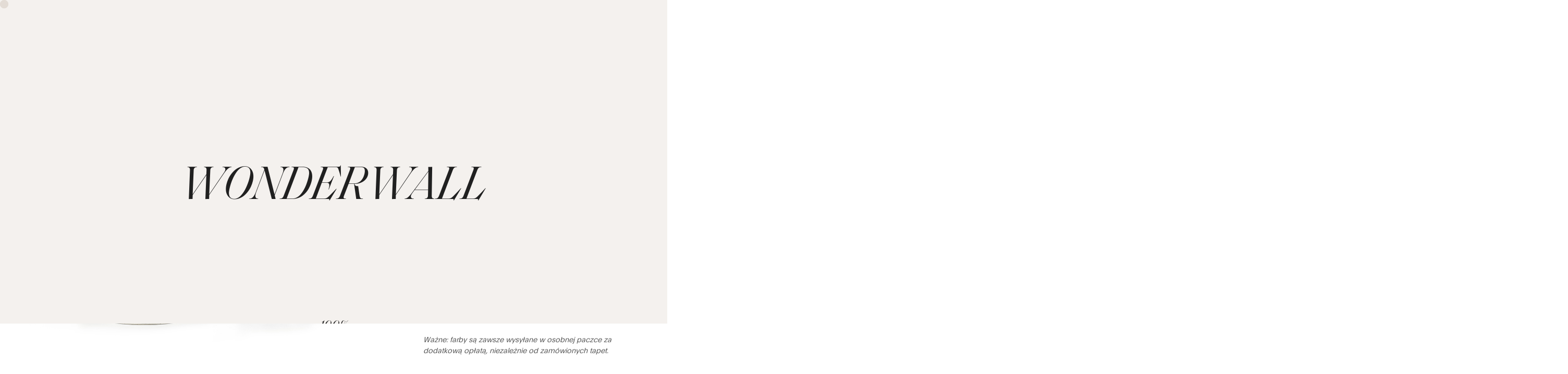

--- FILE ---
content_type: text/html; charset=UTF-8
request_url: https://wonderwall-studio.pl/produkt/para-ultra-8000-guesthouse/
body_size: 38487
content:
<!DOCTYPE html>
<html>
  <head>
    <meta charset="UTF-8" />
    <title>PARA Ultra 8000 GUESTHOUSE &#8211; Wonderwall Studio</title>
<meta name='robots' content='max-image-preview:large' />
	<style>img:is([sizes="auto" i], [sizes^="auto," i]) { contain-intrinsic-size: 3000px 1500px }</style>
	<link rel="alternate" hreflang="pl" href="https://wonderwall-studio.pl/produkt/para-ultra-8000-guesthouse/" />
<link rel="alternate" hreflang="en" href="https://wonderwall-studio.pl/produkt/para-ultra-8000-guesthouse/?lang=en" />
<link rel="alternate" hreflang="fr" href="https://wonderwall-studio.pl/produkt/para-ultra-8000-guesthouse/?lang=fr" />
<link rel="alternate" hreflang="de" href="https://wonderwall-studio.pl/produkt/para-ultra-8000-guesthouse/?lang=de" />
<link rel="alternate" hreflang="x-default" href="https://wonderwall-studio.pl/produkt/para-ultra-8000-guesthouse/" />

<!-- Google Tag Manager for WordPress by gtm4wp.com -->
<script data-cfasync="false" data-pagespeed-no-defer>
	var gtm4wp_datalayer_name = "dataLayer";
	var dataLayer = dataLayer || [];
	const gtm4wp_use_sku_instead = false;
	const gtm4wp_currency = 'PLN';
	const gtm4wp_product_per_impression = 10;
	const gtm4wp_clear_ecommerce = false;
</script>
<!-- End Google Tag Manager for WordPress by gtm4wp.com --><link rel='dns-prefetch' href='//www.google.com' />
<link rel="alternate" type="application/rss+xml" title="Wonderwall Studio &raquo; Kanał z wpisami" href="https://wonderwall-studio.pl/feed/" />
<meta property="og:title" content="PARA Ultra 8000 GUESTHOUSE"/><meta property="og:type" content="article"/><meta property="og:url" content="https://wonderwall-studio.pl/produkt/para-ultra-8000-guesthouse/"/><meta property="og:site_name" content="Wonderwall Studio"/><meta property="og:image" content="https://wonderwall-studio.pl/wp-content/uploads/2021/05/Paint-1110x1110-1-1-300x300.jpg"/>
<script>
window._wpemojiSettings = {"baseUrl":"https:\/\/s.w.org\/images\/core\/emoji\/16.0.1\/72x72\/","ext":".png","svgUrl":"https:\/\/s.w.org\/images\/core\/emoji\/16.0.1\/svg\/","svgExt":".svg","source":{"concatemoji":"https:\/\/wonderwall-studio.pl\/wp-includes\/js\/wp-emoji-release.min.js?ver=6.8.3"}};
/*! This file is auto-generated */
!function(s,n){var o,i,e;function c(e){try{var t={supportTests:e,timestamp:(new Date).valueOf()};sessionStorage.setItem(o,JSON.stringify(t))}catch(e){}}function p(e,t,n){e.clearRect(0,0,e.canvas.width,e.canvas.height),e.fillText(t,0,0);var t=new Uint32Array(e.getImageData(0,0,e.canvas.width,e.canvas.height).data),a=(e.clearRect(0,0,e.canvas.width,e.canvas.height),e.fillText(n,0,0),new Uint32Array(e.getImageData(0,0,e.canvas.width,e.canvas.height).data));return t.every(function(e,t){return e===a[t]})}function u(e,t){e.clearRect(0,0,e.canvas.width,e.canvas.height),e.fillText(t,0,0);for(var n=e.getImageData(16,16,1,1),a=0;a<n.data.length;a++)if(0!==n.data[a])return!1;return!0}function f(e,t,n,a){switch(t){case"flag":return n(e,"\ud83c\udff3\ufe0f\u200d\u26a7\ufe0f","\ud83c\udff3\ufe0f\u200b\u26a7\ufe0f")?!1:!n(e,"\ud83c\udde8\ud83c\uddf6","\ud83c\udde8\u200b\ud83c\uddf6")&&!n(e,"\ud83c\udff4\udb40\udc67\udb40\udc62\udb40\udc65\udb40\udc6e\udb40\udc67\udb40\udc7f","\ud83c\udff4\u200b\udb40\udc67\u200b\udb40\udc62\u200b\udb40\udc65\u200b\udb40\udc6e\u200b\udb40\udc67\u200b\udb40\udc7f");case"emoji":return!a(e,"\ud83e\udedf")}return!1}function g(e,t,n,a){var r="undefined"!=typeof WorkerGlobalScope&&self instanceof WorkerGlobalScope?new OffscreenCanvas(300,150):s.createElement("canvas"),o=r.getContext("2d",{willReadFrequently:!0}),i=(o.textBaseline="top",o.font="600 32px Arial",{});return e.forEach(function(e){i[e]=t(o,e,n,a)}),i}function t(e){var t=s.createElement("script");t.src=e,t.defer=!0,s.head.appendChild(t)}"undefined"!=typeof Promise&&(o="wpEmojiSettingsSupports",i=["flag","emoji"],n.supports={everything:!0,everythingExceptFlag:!0},e=new Promise(function(e){s.addEventListener("DOMContentLoaded",e,{once:!0})}),new Promise(function(t){var n=function(){try{var e=JSON.parse(sessionStorage.getItem(o));if("object"==typeof e&&"number"==typeof e.timestamp&&(new Date).valueOf()<e.timestamp+604800&&"object"==typeof e.supportTests)return e.supportTests}catch(e){}return null}();if(!n){if("undefined"!=typeof Worker&&"undefined"!=typeof OffscreenCanvas&&"undefined"!=typeof URL&&URL.createObjectURL&&"undefined"!=typeof Blob)try{var e="postMessage("+g.toString()+"("+[JSON.stringify(i),f.toString(),p.toString(),u.toString()].join(",")+"));",a=new Blob([e],{type:"text/javascript"}),r=new Worker(URL.createObjectURL(a),{name:"wpTestEmojiSupports"});return void(r.onmessage=function(e){c(n=e.data),r.terminate(),t(n)})}catch(e){}c(n=g(i,f,p,u))}t(n)}).then(function(e){for(var t in e)n.supports[t]=e[t],n.supports.everything=n.supports.everything&&n.supports[t],"flag"!==t&&(n.supports.everythingExceptFlag=n.supports.everythingExceptFlag&&n.supports[t]);n.supports.everythingExceptFlag=n.supports.everythingExceptFlag&&!n.supports.flag,n.DOMReady=!1,n.readyCallback=function(){n.DOMReady=!0}}).then(function(){return e}).then(function(){var e;n.supports.everything||(n.readyCallback(),(e=n.source||{}).concatemoji?t(e.concatemoji):e.wpemoji&&e.twemoji&&(t(e.twemoji),t(e.wpemoji)))}))}((window,document),window._wpemojiSettings);
</script>
<link rel='stylesheet' id='woocommerce-smart-coupons-available-coupons-block-css' href='https://wonderwall-studio.pl/wp-content/plugins/woocommerce-smart-coupons/blocks/build/style-woocommerce-smart-coupons-available-coupons-block.css?ver=9.18.0' media='all' />
<link rel='stylesheet' id='wp-components-css' href='https://wonderwall-studio.pl/wp-includes/css/dist/components/style.min.css?ver=6.8.3' media='all' />
<link rel='stylesheet' id='woocommerce-smart-coupons-send-coupon-form-block-css' href='https://wonderwall-studio.pl/wp-content/plugins/woocommerce-smart-coupons/blocks/build/style-woocommerce-smart-coupons-send-coupon-form-block.css?ver=9.18.0' media='all' />
<link rel='stylesheet' id='woocommerce-smart-coupons-action-tab-frontend-css' href='https://wonderwall-studio.pl/wp-content/plugins/woocommerce-smart-coupons/blocks/build/style-woocommerce-smart-coupons-action-tab-frontend.css?ver=9.18.0' media='all' />
<link rel='stylesheet' id='woocommerce-gls-blocks-integration-frontend-css' href='https://wonderwall-studio.pl/wp-content/plugins/woocommerce-gls/build/style-point-selection-block.css?ver=1739266672' media='all' />
<link rel='stylesheet' id='woocommerce-gls-blocks-integration-editor-css' href='https://wonderwall-studio.pl/wp-content/plugins/woocommerce-gls/build/style-point-selection-block.css?ver=1739266672' media='all' />
<link rel='stylesheet' id='themecomplete-fontawesome-css' href='https://wonderwall-studio.pl/wp-content/plugins/woocommerce-tm-extra-product-options/assets/css/fontawesome.css?ver=5.12' media='screen' />
<link rel='stylesheet' id='themecomplete-animate-css' href='https://wonderwall-studio.pl/wp-content/plugins/woocommerce-tm-extra-product-options/assets/css/animate.css?ver=5.0.12.12' media='all' />
<link rel='stylesheet' id='themecomplete-epo-css' href='https://wonderwall-studio.pl/wp-content/plugins/woocommerce-tm-extra-product-options/assets/css/tm-epo.css?ver=5.0.12.12' media='all' />
<style id='wp-emoji-styles-inline-css'>

	img.wp-smiley, img.emoji {
		display: inline !important;
		border: none !important;
		box-shadow: none !important;
		height: 1em !important;
		width: 1em !important;
		margin: 0 0.07em !important;
		vertical-align: -0.1em !important;
		background: none !important;
		padding: 0 !important;
	}
</style>
<link rel='stylesheet' id='wp-block-library-css' href='https://wonderwall-studio.pl/wp-includes/css/dist/block-library/style.min.css?ver=6.8.3' media='all' />
<style id='classic-theme-styles-inline-css'>
/*! This file is auto-generated */
.wp-block-button__link{color:#fff;background-color:#32373c;border-radius:9999px;box-shadow:none;text-decoration:none;padding:calc(.667em + 2px) calc(1.333em + 2px);font-size:1.125em}.wp-block-file__button{background:#32373c;color:#fff;text-decoration:none}
</style>
<link rel='stylesheet' id='wc-blocks-vendors-style-css' href='https://wonderwall-studio.pl/wp-content/plugins/woocommerce/packages/woocommerce-blocks/build/wc-blocks-vendors-style.css?ver=9.1.5' media='all' />
<link rel='stylesheet' id='wc-blocks-style-css' href='https://wonderwall-studio.pl/wp-content/plugins/woocommerce/packages/woocommerce-blocks/build/wc-blocks-style.css?ver=9.1.5' media='all' />
<style id='global-styles-inline-css'>
:root{--wp--preset--aspect-ratio--square: 1;--wp--preset--aspect-ratio--4-3: 4/3;--wp--preset--aspect-ratio--3-4: 3/4;--wp--preset--aspect-ratio--3-2: 3/2;--wp--preset--aspect-ratio--2-3: 2/3;--wp--preset--aspect-ratio--16-9: 16/9;--wp--preset--aspect-ratio--9-16: 9/16;--wp--preset--color--black: #000000;--wp--preset--color--cyan-bluish-gray: #abb8c3;--wp--preset--color--white: #ffffff;--wp--preset--color--pale-pink: #f78da7;--wp--preset--color--vivid-red: #cf2e2e;--wp--preset--color--luminous-vivid-orange: #ff6900;--wp--preset--color--luminous-vivid-amber: #fcb900;--wp--preset--color--light-green-cyan: #7bdcb5;--wp--preset--color--vivid-green-cyan: #00d084;--wp--preset--color--pale-cyan-blue: #8ed1fc;--wp--preset--color--vivid-cyan-blue: #0693e3;--wp--preset--color--vivid-purple: #9b51e0;--wp--preset--color--accent: #cd2653;--wp--preset--color--primary: #000000;--wp--preset--color--secondary: #6d6d6d;--wp--preset--color--subtle-background: #dcd7ca;--wp--preset--color--background: #fff;--wp--preset--gradient--vivid-cyan-blue-to-vivid-purple: linear-gradient(135deg,rgba(6,147,227,1) 0%,rgb(155,81,224) 100%);--wp--preset--gradient--light-green-cyan-to-vivid-green-cyan: linear-gradient(135deg,rgb(122,220,180) 0%,rgb(0,208,130) 100%);--wp--preset--gradient--luminous-vivid-amber-to-luminous-vivid-orange: linear-gradient(135deg,rgba(252,185,0,1) 0%,rgba(255,105,0,1) 100%);--wp--preset--gradient--luminous-vivid-orange-to-vivid-red: linear-gradient(135deg,rgba(255,105,0,1) 0%,rgb(207,46,46) 100%);--wp--preset--gradient--very-light-gray-to-cyan-bluish-gray: linear-gradient(135deg,rgb(238,238,238) 0%,rgb(169,184,195) 100%);--wp--preset--gradient--cool-to-warm-spectrum: linear-gradient(135deg,rgb(74,234,220) 0%,rgb(151,120,209) 20%,rgb(207,42,186) 40%,rgb(238,44,130) 60%,rgb(251,105,98) 80%,rgb(254,248,76) 100%);--wp--preset--gradient--blush-light-purple: linear-gradient(135deg,rgb(255,206,236) 0%,rgb(152,150,240) 100%);--wp--preset--gradient--blush-bordeaux: linear-gradient(135deg,rgb(254,205,165) 0%,rgb(254,45,45) 50%,rgb(107,0,62) 100%);--wp--preset--gradient--luminous-dusk: linear-gradient(135deg,rgb(255,203,112) 0%,rgb(199,81,192) 50%,rgb(65,88,208) 100%);--wp--preset--gradient--pale-ocean: linear-gradient(135deg,rgb(255,245,203) 0%,rgb(182,227,212) 50%,rgb(51,167,181) 100%);--wp--preset--gradient--electric-grass: linear-gradient(135deg,rgb(202,248,128) 0%,rgb(113,206,126) 100%);--wp--preset--gradient--midnight: linear-gradient(135deg,rgb(2,3,129) 0%,rgb(40,116,252) 100%);--wp--preset--font-size--small: 18px;--wp--preset--font-size--medium: 20px;--wp--preset--font-size--large: 26.25px;--wp--preset--font-size--x-large: 42px;--wp--preset--font-size--normal: 21px;--wp--preset--font-size--larger: 32px;--wp--preset--spacing--20: 0.44rem;--wp--preset--spacing--30: 0.67rem;--wp--preset--spacing--40: 1rem;--wp--preset--spacing--50: 1.5rem;--wp--preset--spacing--60: 2.25rem;--wp--preset--spacing--70: 3.38rem;--wp--preset--spacing--80: 5.06rem;--wp--preset--shadow--natural: 6px 6px 9px rgba(0, 0, 0, 0.2);--wp--preset--shadow--deep: 12px 12px 50px rgba(0, 0, 0, 0.4);--wp--preset--shadow--sharp: 6px 6px 0px rgba(0, 0, 0, 0.2);--wp--preset--shadow--outlined: 6px 6px 0px -3px rgba(255, 255, 255, 1), 6px 6px rgba(0, 0, 0, 1);--wp--preset--shadow--crisp: 6px 6px 0px rgba(0, 0, 0, 1);}:where(.is-layout-flex){gap: 0.5em;}:where(.is-layout-grid){gap: 0.5em;}body .is-layout-flex{display: flex;}.is-layout-flex{flex-wrap: wrap;align-items: center;}.is-layout-flex > :is(*, div){margin: 0;}body .is-layout-grid{display: grid;}.is-layout-grid > :is(*, div){margin: 0;}:where(.wp-block-columns.is-layout-flex){gap: 2em;}:where(.wp-block-columns.is-layout-grid){gap: 2em;}:where(.wp-block-post-template.is-layout-flex){gap: 1.25em;}:where(.wp-block-post-template.is-layout-grid){gap: 1.25em;}.has-black-color{color: var(--wp--preset--color--black) !important;}.has-cyan-bluish-gray-color{color: var(--wp--preset--color--cyan-bluish-gray) !important;}.has-white-color{color: var(--wp--preset--color--white) !important;}.has-pale-pink-color{color: var(--wp--preset--color--pale-pink) !important;}.has-vivid-red-color{color: var(--wp--preset--color--vivid-red) !important;}.has-luminous-vivid-orange-color{color: var(--wp--preset--color--luminous-vivid-orange) !important;}.has-luminous-vivid-amber-color{color: var(--wp--preset--color--luminous-vivid-amber) !important;}.has-light-green-cyan-color{color: var(--wp--preset--color--light-green-cyan) !important;}.has-vivid-green-cyan-color{color: var(--wp--preset--color--vivid-green-cyan) !important;}.has-pale-cyan-blue-color{color: var(--wp--preset--color--pale-cyan-blue) !important;}.has-vivid-cyan-blue-color{color: var(--wp--preset--color--vivid-cyan-blue) !important;}.has-vivid-purple-color{color: var(--wp--preset--color--vivid-purple) !important;}.has-black-background-color{background-color: var(--wp--preset--color--black) !important;}.has-cyan-bluish-gray-background-color{background-color: var(--wp--preset--color--cyan-bluish-gray) !important;}.has-white-background-color{background-color: var(--wp--preset--color--white) !important;}.has-pale-pink-background-color{background-color: var(--wp--preset--color--pale-pink) !important;}.has-vivid-red-background-color{background-color: var(--wp--preset--color--vivid-red) !important;}.has-luminous-vivid-orange-background-color{background-color: var(--wp--preset--color--luminous-vivid-orange) !important;}.has-luminous-vivid-amber-background-color{background-color: var(--wp--preset--color--luminous-vivid-amber) !important;}.has-light-green-cyan-background-color{background-color: var(--wp--preset--color--light-green-cyan) !important;}.has-vivid-green-cyan-background-color{background-color: var(--wp--preset--color--vivid-green-cyan) !important;}.has-pale-cyan-blue-background-color{background-color: var(--wp--preset--color--pale-cyan-blue) !important;}.has-vivid-cyan-blue-background-color{background-color: var(--wp--preset--color--vivid-cyan-blue) !important;}.has-vivid-purple-background-color{background-color: var(--wp--preset--color--vivid-purple) !important;}.has-black-border-color{border-color: var(--wp--preset--color--black) !important;}.has-cyan-bluish-gray-border-color{border-color: var(--wp--preset--color--cyan-bluish-gray) !important;}.has-white-border-color{border-color: var(--wp--preset--color--white) !important;}.has-pale-pink-border-color{border-color: var(--wp--preset--color--pale-pink) !important;}.has-vivid-red-border-color{border-color: var(--wp--preset--color--vivid-red) !important;}.has-luminous-vivid-orange-border-color{border-color: var(--wp--preset--color--luminous-vivid-orange) !important;}.has-luminous-vivid-amber-border-color{border-color: var(--wp--preset--color--luminous-vivid-amber) !important;}.has-light-green-cyan-border-color{border-color: var(--wp--preset--color--light-green-cyan) !important;}.has-vivid-green-cyan-border-color{border-color: var(--wp--preset--color--vivid-green-cyan) !important;}.has-pale-cyan-blue-border-color{border-color: var(--wp--preset--color--pale-cyan-blue) !important;}.has-vivid-cyan-blue-border-color{border-color: var(--wp--preset--color--vivid-cyan-blue) !important;}.has-vivid-purple-border-color{border-color: var(--wp--preset--color--vivid-purple) !important;}.has-vivid-cyan-blue-to-vivid-purple-gradient-background{background: var(--wp--preset--gradient--vivid-cyan-blue-to-vivid-purple) !important;}.has-light-green-cyan-to-vivid-green-cyan-gradient-background{background: var(--wp--preset--gradient--light-green-cyan-to-vivid-green-cyan) !important;}.has-luminous-vivid-amber-to-luminous-vivid-orange-gradient-background{background: var(--wp--preset--gradient--luminous-vivid-amber-to-luminous-vivid-orange) !important;}.has-luminous-vivid-orange-to-vivid-red-gradient-background{background: var(--wp--preset--gradient--luminous-vivid-orange-to-vivid-red) !important;}.has-very-light-gray-to-cyan-bluish-gray-gradient-background{background: var(--wp--preset--gradient--very-light-gray-to-cyan-bluish-gray) !important;}.has-cool-to-warm-spectrum-gradient-background{background: var(--wp--preset--gradient--cool-to-warm-spectrum) !important;}.has-blush-light-purple-gradient-background{background: var(--wp--preset--gradient--blush-light-purple) !important;}.has-blush-bordeaux-gradient-background{background: var(--wp--preset--gradient--blush-bordeaux) !important;}.has-luminous-dusk-gradient-background{background: var(--wp--preset--gradient--luminous-dusk) !important;}.has-pale-ocean-gradient-background{background: var(--wp--preset--gradient--pale-ocean) !important;}.has-electric-grass-gradient-background{background: var(--wp--preset--gradient--electric-grass) !important;}.has-midnight-gradient-background{background: var(--wp--preset--gradient--midnight) !important;}.has-small-font-size{font-size: var(--wp--preset--font-size--small) !important;}.has-medium-font-size{font-size: var(--wp--preset--font-size--medium) !important;}.has-large-font-size{font-size: var(--wp--preset--font-size--large) !important;}.has-x-large-font-size{font-size: var(--wp--preset--font-size--x-large) !important;}
:where(.wp-block-post-template.is-layout-flex){gap: 1.25em;}:where(.wp-block-post-template.is-layout-grid){gap: 1.25em;}
:where(.wp-block-columns.is-layout-flex){gap: 2em;}:where(.wp-block-columns.is-layout-grid){gap: 2em;}
:root :where(.wp-block-pullquote){font-size: 1.5em;line-height: 1.6;}
</style>
<link rel='stylesheet' id='wpml-blocks-css' href='https://wonderwall-studio.pl/wp-content/plugins/sitepress-multilingual-cms/dist/css/blocks/styles.css?ver=4.6.4' media='all' />
<link rel='stylesheet' id='contact-form-7-css' href='https://wonderwall-studio.pl/wp-content/plugins/contact-form-7/includes/css/styles.css?ver=5.4.2' media='all' />
<link rel='stylesheet' id='mailerlite_forms.css-css' href='https://wonderwall-studio.pl/wp-content/plugins/official-mailerlite-sign-up-forms/assets/css/mailerlite_forms.css?ver=1.7.13' media='all' />
<link rel='stylesheet' id='wcml-dropdown-0-css' href='//wonderwall-studio.pl/wp-content/plugins/woocommerce-multilingual/templates/currency-switchers/legacy-dropdown/style.css?ver=5.1.0' media='all' />
<link rel='stylesheet' id='photoswipe-css' href='https://wonderwall-studio.pl/wp-content/plugins/woocommerce/assets/css/photoswipe/photoswipe.min.css?ver=7.3.0' media='all' />
<link rel='stylesheet' id='photoswipe-default-skin-css' href='https://wonderwall-studio.pl/wp-content/plugins/woocommerce/assets/css/photoswipe/default-skin/default-skin.min.css?ver=7.3.0' media='all' />
<link rel='stylesheet' id='woocommerce-layout-css' href='https://wonderwall-studio.pl/wp-content/plugins/woocommerce/assets/css/woocommerce-layout.css?ver=7.3.0' media='all' />
<link rel='stylesheet' id='woocommerce-smallscreen-css' href='https://wonderwall-studio.pl/wp-content/plugins/woocommerce/assets/css/woocommerce-smallscreen.css?ver=7.3.0' media='only screen and (max-width: 768px)' />
<link rel='stylesheet' id='woocommerce-general-css' href='//wonderwall-studio.pl/wp-content/plugins/woocommerce/assets/css/twenty-twenty.css?ver=7.3.0' media='all' />
<style id='woocommerce-inline-inline-css'>
.woocommerce form .form-row .required { visibility: visible; }
</style>
<link rel='stylesheet' id='twentytwenty-style-css' href='https://wonderwall-studio.pl/wp-content/themes/twentytwenty-child/style.css?ver=1.0' media='all' />
<style id='twentytwenty-style-inline-css'>
.color-accent,.color-accent-hover:hover,.color-accent-hover:focus,:root .has-accent-color,.has-drop-cap:not(:focus):first-letter,.wp-block-button.is-style-outline,a { color: #cd2653; }blockquote,.border-color-accent,.border-color-accent-hover:hover,.border-color-accent-hover:focus { border-color: #cd2653; }button,.button,.faux-button,.wp-block-button__link,.wp-block-file .wp-block-file__button,input[type="button"],input[type="reset"],input[type="submit"],.bg-accent,.bg-accent-hover:hover,.bg-accent-hover:focus,:root .has-accent-background-color,.comment-reply-link { background-color: #cd2653; }.fill-children-accent,.fill-children-accent * { fill: #cd2653; }body,.entry-title a,:root .has-primary-color { color: #000000; }:root .has-primary-background-color { background-color: #000000; }cite,figcaption,.wp-caption-text,.post-meta,.entry-content .wp-block-archives li,.entry-content .wp-block-categories li,.entry-content .wp-block-latest-posts li,.wp-block-latest-comments__comment-date,.wp-block-latest-posts__post-date,.wp-block-embed figcaption,.wp-block-image figcaption,.wp-block-pullquote cite,.comment-metadata,.comment-respond .comment-notes,.comment-respond .logged-in-as,.pagination .dots,.entry-content hr:not(.has-background),hr.styled-separator,:root .has-secondary-color { color: #6d6d6d; }:root .has-secondary-background-color { background-color: #6d6d6d; }pre,fieldset,input,textarea,table,table *,hr { border-color: #dcd7ca; }caption,code,code,kbd,samp,.wp-block-table.is-style-stripes tbody tr:nth-child(odd),:root .has-subtle-background-background-color { background-color: #dcd7ca; }.wp-block-table.is-style-stripes { border-bottom-color: #dcd7ca; }.wp-block-latest-posts.is-grid li { border-top-color: #dcd7ca; }:root .has-subtle-background-color { color: #dcd7ca; }body:not(.overlay-header) .primary-menu > li > a,body:not(.overlay-header) .primary-menu > li > .icon,.modal-menu a,.footer-menu a, .footer-widgets a,#site-footer .wp-block-button.is-style-outline,.wp-block-pullquote:before,.singular:not(.overlay-header) .entry-header a,.archive-header a,.header-footer-group .color-accent,.header-footer-group .color-accent-hover:hover { color: #cd2653; }.social-icons a,#site-footer button:not(.toggle),#site-footer .button,#site-footer .faux-button,#site-footer .wp-block-button__link,#site-footer .wp-block-file__button,#site-footer input[type="button"],#site-footer input[type="reset"],#site-footer input[type="submit"] { background-color: #cd2653; }.header-footer-group,body:not(.overlay-header) #site-header .toggle,.menu-modal .toggle { color: #000000; }body:not(.overlay-header) .primary-menu ul { background-color: #000000; }body:not(.overlay-header) .primary-menu > li > ul:after { border-bottom-color: #000000; }body:not(.overlay-header) .primary-menu ul ul:after { border-left-color: #000000; }.site-description,body:not(.overlay-header) .toggle-inner .toggle-text,.widget .post-date,.widget .rss-date,.widget_archive li,.widget_categories li,.widget cite,.widget_pages li,.widget_meta li,.widget_nav_menu li,.powered-by-wordpress,.to-the-top,.singular .entry-header .post-meta,.singular:not(.overlay-header) .entry-header .post-meta a { color: #6d6d6d; }.header-footer-group pre,.header-footer-group fieldset,.header-footer-group input,.header-footer-group textarea,.header-footer-group table,.header-footer-group table *,.footer-nav-widgets-wrapper,#site-footer,.menu-modal nav *,.footer-widgets-outer-wrapper,.footer-top { border-color: #dcd7ca; }.header-footer-group table caption,body:not(.overlay-header) .header-inner .toggle-wrapper::before { background-color: #dcd7ca; }
</style>
<link rel='stylesheet' id='twentytwenty-print-style-css' href='https://wonderwall-studio.pl/wp-content/themes/twentytwenty/print.css?ver=1.0' media='print' />
<link rel='stylesheet' id='imoje-gateway-css-css' href='https://wonderwall-studio.pl/wp-content/plugins/imoje/assets/css/imoje-gateway.min.css?ver=4.15.1;woocommerce_7.3.0' media='all' />
<link rel='stylesheet' id='payu-gateway-css' href='https://wonderwall-studio.pl/wp-content/plugins/woo-payu-payment-gateway/assets/css/payu-gateway.css?ver=2.0.21' media='all' />
<script src="https://wonderwall-studio.pl/wp-includes/js/jquery/jquery.min.js?ver=3.7.1" id="jquery-core-js"></script>
<script src="https://wonderwall-studio.pl/wp-includes/js/jquery/jquery-migrate.min.js?ver=3.4.1" id="jquery-migrate-js"></script>
<script id="wpml-cookie-js-extra">
var wpml_cookies = {"wp-wpml_current_language":{"value":"pl","expires":1,"path":"\/"}};
var wpml_cookies = {"wp-wpml_current_language":{"value":"pl","expires":1,"path":"\/"}};
</script>
<script src="https://wonderwall-studio.pl/wp-content/plugins/sitepress-multilingual-cms/res/js/cookies/language-cookie.js?ver=4.6.4" id="wpml-cookie-js"></script>
<script src="https://wonderwall-studio.pl/wp-content/themes/twentytwenty/assets/js/index.js?ver=1.0" id="twentytwenty-js-js" async></script>
<link rel="https://api.w.org/" href="https://wonderwall-studio.pl/wp-json/" /><link rel="alternate" title="JSON" type="application/json" href="https://wonderwall-studio.pl/wp-json/wp/v2/product/2659" /><link rel="EditURI" type="application/rsd+xml" title="RSD" href="https://wonderwall-studio.pl/xmlrpc.php?rsd" />
<meta name="generator" content="WordPress 6.8.3" />
<meta name="generator" content="WooCommerce 7.3.0" />
<link rel="canonical" href="https://wonderwall-studio.pl/produkt/para-ultra-8000-guesthouse/" />
<link rel='shortlink' href='https://wonderwall-studio.pl/?p=2659' />
<link rel="alternate" title="oEmbed (JSON)" type="application/json+oembed" href="https://wonderwall-studio.pl/wp-json/oembed/1.0/embed?url=https%3A%2F%2Fwonderwall-studio.pl%2Fprodukt%2Fpara-ultra-8000-guesthouse%2F" />
<link rel="alternate" title="oEmbed (XML)" type="text/xml+oembed" href="https://wonderwall-studio.pl/wp-json/oembed/1.0/embed?url=https%3A%2F%2Fwonderwall-studio.pl%2Fprodukt%2Fpara-ultra-8000-guesthouse%2F&#038;format=xml" />
<meta name="generator" content="WPML ver:4.6.4 stt:1,4,3,40;" />
        <!-- MailerLite Universal -->
        <script>
            (function(w,d,e,u,f,l,n){w[f]=w[f]||function(){(w[f].q=w[f].q||[])
                .push(arguments);},l=d.createElement(e),l.async=1,l.src=u,
                n=d.getElementsByTagName(e)[0],n.parentNode.insertBefore(l,n);})
            (window,document,'script','https://assets.mailerlite.com/js/universal.js','ml');
            ml('account', '1312316');
            ml('enablePopups', true);
        </script>
        <!-- End MailerLite Universal -->
        
<!-- Google Tag Manager for WordPress by gtm4wp.com -->
<!-- GTM Container placement set to automatic -->
<script data-cfasync="false" data-pagespeed-no-defer>
	var dataLayer_content = {"pagePostType":"product","pagePostType2":"single-product","pagePostAuthor":"Barbara","cartContent":{"totals":{"applied_coupons":[],"discount_total":0,"subtotal":0,"total":0},"items":[]},"productRatingCounts":[],"productAverageRating":0,"productReviewCount":0,"productType":"variable","productIsVariable":1};
	dataLayer.push( dataLayer_content );
</script>
<script data-cfasync="false" data-pagespeed-no-defer>
(function(w,d,s,l,i){w[l]=w[l]||[];w[l].push({'gtm.start':
new Date().getTime(),event:'gtm.js'});var f=d.getElementsByTagName(s)[0],
j=d.createElement(s),dl=l!='dataLayer'?'&l='+l:'';j.async=true;j.src=
'//www.googletagmanager.com/gtm.js?id='+i+dl;f.parentNode.insertBefore(j,f);
})(window,document,'script','dataLayer','GTM-W65BBHMC');
</script>
<!-- End Google Tag Manager for WordPress by gtm4wp.com --><meta name="pinterest-rich-pin" content="false" /><!-- Google site verification - Google Listings & Ads -->
<meta name="google-site-verification" content="j0gSDGhKjDXWQRcudqk4W0wuFwJv82C33VGi-7NzuPA" />
	<script>document.documentElement.className = document.documentElement.className.replace( 'no-js', 'js' );</script>
		<noscript><style>.woocommerce-product-gallery{ opacity: 1 !important; }</style></noscript>
	<link rel="preconnect" href="//code.tidio.co"><style id="custom-background-css">
body.custom-background { background-color: #fff; }
</style>
	<link rel="icon" href="https://wonderwall-studio.pl/wp-content/uploads/2021/12/favicon.jpg" sizes="32x32" />
<link rel="icon" href="https://wonderwall-studio.pl/wp-content/uploads/2021/12/favicon.jpg" sizes="192x192" />
<link rel="apple-touch-icon" href="https://wonderwall-studio.pl/wp-content/uploads/2021/12/favicon.jpg" />
<meta name="msapplication-TileImage" content="https://wonderwall-studio.pl/wp-content/uploads/2021/12/favicon.jpg" />
		<style id="wp-custom-css">
			.wppb-form-field input,.wppb-form-field label, .wppb-form-field select {
	margin-top: 20px;
	margin-bottom: 20px;
}
.wppb-form-field label {
	color: #202020;
	opacity: 0.5;
}
mark {
	background: #fff;
	font-weight: bold;
}
.woocommerce-notices-wrapper h2 {
	font-size: 18px;
	font-weight: bold;
}
.woocommerce-order-details .woocommerce-table--order-details td {
	border: 1px solid #eee;
	padding: 20px;
	font-family: Plain,-apple-system,Roboto,sans-serif;
}
.woocommerce-order-details .woocommerce-table--order-details th {
	border: 1px solid #eee;
	text-align: left;
	padding: 20px;
	font-family: Plain,-apple-system,Roboto,sans-serif;
}
woocommerce-order-details .woocommerce-table--order-details .wc-item-meta-label {
	font-weight: bold;
}
.woocommerce-order-details table { 
	width: 100%;
}
.woocommerce-column__title {
	font-size: 24px;
	padding-bottom: 20px;
	border-bottom: 1px solid #000
}
.button {
	background-color: rgb(130, 150, 156);
}

element.style {
}
a.button {
	padding: 20px;
}
a.button.alt {
	padding: 0px;
}
.woocommerce-info {
	border-top: 1px solid #999;
	background-color: #f9f9f9;
}
.woocommerce-message {
	padding: 30px !important;
}
.wppb-user-forms label {
	display: inline-block;
	margin-top: 20px;
  margin-bottom: 20px;
	color: #202020;
  opacity: 0.5;
}
.login-remember input {
	margin-right: 20px;
}
.wppb-user-forms input[type=submit]{
	background-color: rgb(130, 150, 156);
	width: auto;
	color: #fff;
	border: none;
	cursor: pointer;
	cursor: hand;
}
#pass-strength-result {
	display: inline-block; padding-left: 10px; font-weight: bold; color: red;
}
#pass-strength-result.good {
	color: orange;
}
#pass-strength-result.strong {
	color: green;
}
input.custom_field_checkbox {
	margin-right: 10px;
}
.woocommerce-terms-and-conditions-checkbox-text {
		margin-top: 20px;
  margin-bottom: 20px;
	color: #202020;
	font-size: 16px;
	font-family: Plain,-apple-system,Roboto,sans-serif;
	margin-left: 10px
}
.woocommerce-checkout .select2-container .select2-selection--single {
	height: auto;
}
.select2-container--default .select2-selection--single {
	border-radius: 0px;
	border: 1px solid #bbb;
	padding: 20px;
	height: 70px;
}
.woocommerce form .form-row input.input-text, .woocommerce form .form-row .select2-container .select2-choice, .woocommerce form .form-row select {
	height: auto;
	background: #fff;
}
#wppb_register_pre_form_message {
	display: none !important;
}
.ifirma-document h2 {
	font-size: 24px;
}
.ifirma-document a {
	text-decoration: underline;
	font-size: 16px;
}

element.style {
    display: block;
    float: left;
}
.login-remember input[type=checkbox] {
	display: block; 
	float: left; 
	margin-top: 26px;
}
.custom-control__input[type=checkbox] {
	float: left;
	display: block;
	margin-top: 22px;
}
.custom-checkbox .wpcf7-list-item-label {
	float: left; display: block;
	max-width: 100%;
}
input.button[type=submit], button#place_order {
	    background: url(/wp-content/themes/twentytwenty-child/assets/arrow.png) no-repeat #82969c;
    background-position: calc(100% - 20px) center;
    padding-right: 75px;
    background-size: 20px;
}
/* hide recaptcha */
.grecaptcha-badge { opacity:0;}
/* newsletter mailerlite */
.mailerlite-form-field input {
	    font-family: Plain, -apple-system, Roboto, sans-serif;
    font-size: 1.0rem;
    line-height: 1.0;
    font-weight: 300;
    transition-timing-function: cubic-bezier(.19,1,.22,1);
    transition-duration: .3s;
    appearance: none;
    border-radius: 0;
    -moz-appearance: none;
    -webkit-appearance: none;
	    display: flex;
    width: 100%;
    padding: 1rem;
    border: 1px solid #eee;
	outline: none;
}
.mailerlite-subscribe-button-container button {
    align-items: center;
    justify-content: center;
    position: relative;
    padding: 1rem;
    cursor: pointer;
    font-family: Plain, -apple-system, Roboto, sans-serif;
    font-size: 1.4rem;
    line-height: 1;
    font-weight: 400;
    transition-timing-function: cubic-bezier(.215,.61,.355,1);
    transition-duration: .3s;
    overflow: hidden;
    user-select: none;
    border: 1px solid transparent;
    will-change: transform;
	   border: 0;
    color: #fff;
    background: #82969c;
}
input:invalid {
	border-color: #999 !important;
}
.mailerlite-form-field {
	    float: left;
    width: 70%;
}
		</style>
		<script class="tm-hidden" type="text/template" id="tmpl-tc-cart-options-popup">
    <div class='header'>
        <h3>{{{ data.title }}}</h3>
    </div>
    <div id='{{{ data.id }}}' class='float-editbox'>{{{ data.html }}}</div>
    <div class='footer'>
        <div class='inner'>
            <span class='tm-button button button-secondary button-large floatbox-cancel'>{{{ data.close }}}</span>
        </div>
    </div>
</script>
<script class="tm-hidden" type="text/template" id="tmpl-tc-lightbox">
    <div class="tc-lightbox-wrap">
        <span class="tc-lightbox-button tcfa tcfa-search tc-transition tcinit"></span>
    </div>
</script>
<script class="tm-hidden" type="text/template" id="tmpl-tc-lightbox-zoom">
    <span class="tc-lightbox-button-close tcfa tcfa-times"></span>
    {{{ data.img }}}
</script>
<script class="tm-hidden" type="text/template" id="tmpl-tc-final-totals">
    <dl class="tm-extra-product-options-totals tm-custom-price-totals">
        <# if (data.show_unit_price==true){ #>    	<dt class="tm-unit-price">{{{ data.unit_price }}}</dt>
    	<dd class="tm-unit-price">
    		<span class="price amount options">{{{ data.formatted_unit_price }}}</span>
    	</dd>    	<# } #>
    	<# if (data.show_options_total==true){ #>    	<dt class="tm-options-totals">{{{ data.options_total }}}</dt>
    	<dd class="tm-options-totals">
    		<span class="price amount options">{{{ data.formatted_options_total }}}</span>
    	</dd>    	<# } #>
    	<# if (data.show_fees_total==true){ #>    	<dt class="tm-fee-totals">{{{ data.fees_total }}}</dt>
    	<dd class="tm-fee-totals">
    		<span class="price amount fees">{{{ data.formatted_fees_total }}}</span>
    	</dd>    	<# } #>
    	<# if (data.show_extra_fee==true){ #>    	<dt class="tm-extra-fee">{{{ data.extra_fee }}}</dt>
    	<dd class="tm-extra-fee">
    		<span class="price amount options extra-fee">{{{ data.formatted_extra_fee }}}</span>
    	</dd>    	<# } #>
    	<# if (data.show_final_total==true){ #>    	<dt class="tm-final-totals">{{{ data.final_total }}}</dt>
    	<dd class="tm-final-totals">
    		<span class="price amount final">{{{ data.formatted_final_total }}}</span>
    	</dd>    	<# } #>
            </dl>
</script>
<script class="tm-hidden" type="text/template" id="tmpl-tc-price">
    <span class="amount">{{{ data.price.price }}}</span>
</script>
<script class="tm-hidden" type="text/template" id="tmpl-tc-sale-price">
    <del>
        <span class="tc-original-price amount">{{{ data.price.original_price }}}</span>
    </del>
    <ins>
        <span class="amount">{{{ data.price.price }}}</span>
    </ins>
</script>
<script class="tm-hidden" type="text/template" id="tmpl-tc-section-pop-link">
    <div id="tm-section-pop-up" class="tm-extra-product-options flasho tm_wrapper tm-section-pop-up single tm-animated appear">
        <div class='header'><h3>{{{ data.title }}}</h3></div>
        <div class="float-editbox" id="temp_for_floatbox_insert"></div>
        <div class='footer'>
            <div class='inner'>
                <span class='tm-button button button-secondary button-large floatbox-cancel'>{{{ data.close }}}</span>
            </div>
        </div>
    </div>
</script>
<script class="tm-hidden" type="text/template" id="tmpl-tc-floating-box-nks">
    <# if (data.values.length) {#>
    {{{ data.html_before }}}
    <div class="tc-row tm-fb-labels">
        <span class="tc-cell tc-col-3 tm-fb-title">{{{ data.option_label }}}</span>
        <span class="tc-cell tc-col-3 tm-fb-value">{{{ data.option_value }}}</span>
        <span class="tc-cell tc-col-3 tm-fb-quantity">{{{ data.option__qty }}}</span>
        <span class="tc-cell tc-col-3 tm-fb-price">{{{ data.option_lpric }}}</span>
    </div>
    <# for (var i = 0; i < data.values.length; i++) { #>
        <# if (data.values[i].label_show=='' || data.values[i].value_show=='') {#>
	<div class="tc-row">
            <# if (data.values[i].label_show=='') {#>
        <span class="tc-cell tc-col-3 tm-fb-title">{{{ data.values[i].title }}}</span>
            <# } #>
            <# if (data.values[i].value_show=='') {#>
        <span class="tc-cell tc-col-3 tm-fb-value">{{{ data.values[i].value }}}</span>
            <# } #>
        <span class="tc-cell tc-col-3 tm-fb-quantity">{{{ data.values[i].quantity }}}</span>
        <span class="tc-cell tc-col-3 tm-fb-price">{{{ data.values[i].price }}}</span>
    </div>
        <# } #>
    <# } #>
    {{{ data.html_after }}}
    {{{ data.totals }}}
    <# }#>
</script>
<script class="tm-hidden" type="text/template" id="tmpl-tc-floating-box">
    <# if (data.values.length) {#>
    {{{ data.html_before }}}
    <dl class="tm-fb">
        <# for (var i = 0; i < data.values.length; i++) { #>
            <# if (data.values[i].label_show=='') {#>
        <dt class="tm-fb-title">{{{ data.values[i].title }}}</dt>
            <# } #>
            <# if (data.values[i].value_show=='') {#>
        <dd class="tm-fb-value">{{{ data.values[i].value }}}</dd>
            <# } #>
        <# } #>
    </dl>
    {{{ data.html_after }}}
    {{{ data.totals }}}
    <# }#>
</script>
<script class="tm-hidden" type="text/template" id="tmpl-tc-chars-remanining">
    <span class="tc-chars">
		<span class="tc-chars-remanining">{{{ data.maxlength }}}</span>
		<span class="tc-remaining"> {{{ data.characters_remaining }}}</span>
	</span>
</script>
<script class="tm-hidden" type="text/template" id="tmpl-tc-formatted-price"><# if (data.customer_price_format_wrap_start) {#>
    {{{ data.customer_price_format_wrap_start }}}
    <# } #>&lt;span class=&quot;woocommerce-Price-amount amount&quot;&gt;&lt;bdi&gt;{{{ data.price }}}&nbsp;&lt;span class=&quot;woocommerce-Price-currencySymbol&quot;&gt;&#122;&#322;&lt;/span&gt;&lt;/bdi&gt;&lt;/span&gt;<# if (data.customer_price_format_wrap_end) {#>
    {{{ data.customer_price_format_wrap_end }}}
    <# } #></script>
<script class="tm-hidden" type="text/template" id="tmpl-tc-formatted-sale-price"><# if (data.customer_price_format_wrap_start) {#>
    {{{ data.customer_price_format_wrap_start }}}
    <# } #>&lt;del aria-hidden=&quot;true&quot;&gt;&lt;span class=&quot;woocommerce-Price-amount amount&quot;&gt;&lt;bdi&gt;{{{ data.price }}}&nbsp;&lt;span class=&quot;woocommerce-Price-currencySymbol&quot;&gt;&#122;&#322;&lt;/span&gt;&lt;/bdi&gt;&lt;/span&gt;&lt;/del&gt; &lt;ins&gt;&lt;span class=&quot;woocommerce-Price-amount amount&quot;&gt;&lt;bdi&gt;{{{ data.sale_price }}}&nbsp;&lt;span class=&quot;woocommerce-Price-currencySymbol&quot;&gt;&#122;&#322;&lt;/span&gt;&lt;/bdi&gt;&lt;/span&gt;&lt;/ins&gt;<# if (data.customer_price_format_wrap_end) {#>
    {{{ data.customer_price_format_wrap_end }}}
    <# } #></script>
<script class="tm-hidden" type="text/template" id="tmpl-tc-upload-messages">
    <div class="header">
        <h3>{{{ data.title }}}</h3>
    </div>
    <div class="float-editbox" id="temp_for_floatbox_insert">
        <div class="tc-upload-messages">
            <div class="tc-upload-message">{{{ data.message }}}</div>
            <# for (var i in data.files) {
                if (data.files.hasOwnProperty(i)) {#>
                <div class="tc-upload-files">{{{ data.files[i] }}}</div>
                <# }
            }#>
        </div>
    </div>
    <div class="footer">
        <div class="inner">
            &nbsp;
        </div>
    </div>
</script>    <link rel="shortcut icon" href="/favicon.ico">
    <link rel="preload" as="font" href="/wp-content/themes/twentytwenty-child/assets/fonts/icomoon_1.woff" type="font/woff" crossorigin="anonymous" />
    <link rel="preload" as="font" href="/wp-content/themes/twentytwenty-child/assets/Plain-Light.woff2" type="font/woff2" crossorigin="anonymous" />
    <link rel="preload" as="font" href="/wp-content/themes/twentytwenty-child/assets/Plain-Regular.woff2" type="font/woff2" crossorigin="anonymous" />
    <link rel="preload" as="font" href="/wp-content/themes/twentytwenty-child/assets/SaolDisplay-RegularItalic.woff2" type="font/woff2" crossorigin="anonymous" />
    <meta name="viewport" content="width=device-width, shrink-to-fit=no" />
        <link href="/wp-content/themes/twentytwenty-child/assets/style.2024.10.08.css?20241010" rel="stylesheet" />
        <meta name="p:domain_verify" content="1faf8f14cb38d5b86cbc21aaca1006bd"/>
  </head>
  <body data-rsssl=1>
    <div class="fixed z-110 w-full h-full bg-gray-300 text-gray-900 flex items-center justify-center p-20 text-center" data-component="preloader">
      <div class="w-full h-full preloader-holder relative opacity-0">
        <div class="preloader-images absolute w-full h-full top-0 left-0" data-grid="">
          <div class="preloader-images__image absolute" data-image="">
            <!--<picture
              ><img
                class="transition-opacity duration-300"
                data-component="lazyload"
                data-animate="data-animate"
                src="data:image/svg+xml,%3Csvg xmlns='http://www.w3.org/2000/svg' viewBox='0 0 84 110'%3E%3C/svg%3E"
                width="84"
                height="110"
                data-src="/wp-content/themes/twentytwenty-child/assets/image01@2x.jpg"
                alt="image description"
            /></picture>
          </div>
          <div class="preloader-images__image absolute" data-image="">
            <picture
              ><img
                class="transition-opacity duration-300"
                data-component="lazyload"
                data-animate="data-animate"
                src="data:image/svg+xml,%3Csvg xmlns='http://www.w3.org/2000/svg' viewBox='0 0 84 110'%3E%3C/svg%3E"
                width="84"
                height="110"
                data-src="/wp-content/themes/twentytwenty-child/assets/image02.jpg"
                alt="image description"
            /></picture>
          </div>
          <div class="preloader-images__image absolute" data-image="">
            <picture
              ><img
                class="transition-opacity duration-300"
                data-component="lazyload"
                data-animate="data-animate"
                src="data:image/svg+xml,%3Csvg xmlns='http://www.w3.org/2000/svg' viewBox='0 0 84 110'%3E%3C/svg%3E"
                width="84"
                height="110"
                data-src="/wp-content/themes/twentytwenty-child/assets/image03.jpg"
                alt="image description"
            /></picture>
          </div>
          <div class="preloader-images__image absolute" data-image="">
            <picture
              ><img
                class="transition-opacity duration-300"
                data-component="lazyload"
                data-animate="data-animate"
                src="data:image/svg+xml,%3Csvg xmlns='http://www.w3.org/2000/svg' viewBox='0 0 84 110'%3E%3C/svg%3E"
                width="84"
                height="110"
                data-src="/wp-content/themes/twentytwenty-child/assets/image04.jpg"
                alt="image description"
            /></picture>
          </div>
          <div class="preloader-images__image absolute" data-image="">
            <picture
              ><img
                class="transition-opacity duration-300"
                data-component="lazyload"
                data-animate="data-animate"
                src="data:image/svg+xml,%3Csvg xmlns='http://www.w3.org/2000/svg' viewBox='0 0 243 365'%3E%3C/svg%3E"
                width="243"
                height="365"
                data-src="/wp-content/themes/twentytwenty-child/assets/image05.jpg"
                alt="image description"
            /></picture>
          </div>
          <div class="preloader-images__image absolute" data-image="">
            <picture
              ><img
                class="transition-opacity duration-300"
                data-component="lazyload"
                data-animate="data-animate"
                src="data:image/svg+xml,%3Csvg xmlns='http://www.w3.org/2000/svg' viewBox='0 0 84 110'%3E%3C/svg%3E"
                width="84"
                height="110"
                data-src="/wp-content/themes/twentytwenty-child/assets/image06.jpg"
                alt="image description"
            /></picture>
          </div>
          <div class="preloader-images__image absolute" data-image="">
            <picture
              ><img
                class="transition-opacity duration-300"
                data-component="lazyload"
                data-animate="data-animate"
                src="data:image/svg+xml,%3Csvg xmlns='http://www.w3.org/2000/svg' viewBox='0 0 84 110'%3E%3C/svg%3E"
                width="84"
                height="110"
                data-src="/wp-content/themes/twentytwenty-child/assets/image07.jpg"
                alt="image description"
            /></picture>
          </div>
          <div class="preloader-images__image absolute" data-image="">
            <picture
              ><img
                class="transition-opacity duration-300"
                data-component="lazyload"
                data-animate="data-animate"
                src="data:image/svg+xml,%3Csvg xmlns='http://www.w3.org/2000/svg' viewBox='0 0 84 110'%3E%3C/svg%3E"
                width="84"
                height="110"
                data-src="/wp-content/themes/twentytwenty-child/assets/image08.jpg"
                alt="image description"
            /></picture>-->
          </div>
        </div>
        <div class="absolute left-1/2 top-1/2 transform -translate-x-1/2 -translate-y-1/2 w-full">
          <h1 class="preloader__title font-serif h1 m-0 uppercase italic leading-none" data-title="">Wonderwall</h1>
        </div>
        <div class="w-200 mx-auto absolute bottom-50 left-0 right-0 overflow-hidden" data-progress="">
          <div class="h4 mb-10 text-center font-serif italic leading-none" data-progress-value="">0%</div>
          <div class="w-full relative"><div class="h-1 w-full bg-current transform scale-x-0 origin-left" data-progress-bar=""></div></div>
        </div>
      </div>
    </div>
    <div data-page-layout>
      <header class="fixed z-100 top-0 w-full" data-component="header">
        <span class="absolute w-full h-screen bg-cyan z-n1" data-header-menu-overlay></span>
        <div class="px-15 py-20 laptop:py-25 laptop:px-30 header__holder">
          <div class="flex justify-between items-center laptop:grid laptop:grid-cols-12 laptop:gap-x-50">
            <div class="laptop:col-span-2">
              <a href="/"
                ><svg class="header__logo" width="76" height="52" viewbox="0 0 76 52" fill="none" xmlns="http://www.w3.org/2000/svg">
                  <path
                    fill-rule="evenodd"
                    clip-rule="evenodd"
                    d="M9.7868 38.6484V39.1696H9.1801L7.56221 46.7471H6.71283L4.93316 39.3701H4.89271L3.07259 46.7471H2.2232L0.605321 39.1696H0.0390625V38.6484H2.34454V39.1696H1.25247L2.66812 45.9854L4.44779 38.6484H5.37807L7.1173 45.9854H7.15774L8.57339 39.1696H7.48132V38.6484H9.7868Z"
                    fill="#595B60"
                  ></path>
                  <path
                    fill-rule="evenodd"
                    clip-rule="evenodd"
                    d="M10.0703 42.6178C10.0703 41.3348 10.3939 40.3325 11.0006 39.6109C11.6073 38.8892 12.4971 38.4883 13.6297 38.4883C14.7622 38.4883 15.652 38.8491 16.2587 39.6109C16.8654 40.3325 17.189 41.3348 17.189 42.6178C17.189 43.4598 17.0676 44.1814 16.7845 44.8229C16.5014 45.4644 16.0969 45.9455 15.5711 46.3063C15.0453 46.6671 14.3981 46.8275 13.6297 46.8275C12.8612 46.8275 12.214 46.6671 11.6882 46.3063C11.1624 45.9455 10.7579 45.4644 10.4748 44.8229C10.1917 44.2215 10.0703 43.4598 10.0703 42.6178ZM10.7579 42.6178C10.7579 43.3395 10.8388 44.021 11.041 44.5422C11.2433 45.1035 11.5669 45.5446 11.9713 45.8252C12.4162 46.1459 12.9421 46.3063 13.5892 46.3063C14.5599 46.3063 15.2475 45.9856 15.7329 45.304C16.2183 44.6224 16.4609 43.7404 16.4609 42.6178C16.4609 41.9763 16.3396 41.3749 16.1374 40.8136C15.9351 40.2524 15.6116 39.8514 15.1666 39.5307C14.7217 39.2099 14.1959 39.0496 13.5488 39.0496C12.9016 39.0496 12.3758 39.2099 11.9309 39.5307C11.486 39.8514 11.2028 40.2924 11.0006 40.8136C10.8388 41.3348 10.7579 41.9362 10.7579 42.6178Z"
                    fill="#595B60"
                  ></path>
                  <path
                    fill-rule="evenodd"
                    clip-rule="evenodd"
                    d="M17.7188 46.7471V46.1858H18.6895V39.1696H17.7188V38.6484H19.6602L23.7049 46.1858H23.7454V39.1696H22.6128V38.6484H25.3228V39.1696H24.3521V46.7471H23.3813L19.3366 39.1696H19.2962V46.1858H20.4287V46.7471H17.7188Z"
                    fill="#595B60"
                  ></path>
                  <path
                    fill-rule="evenodd"
                    clip-rule="evenodd"
                    d="M26.2109 46.7482V46.1869H27.2221V39.1707H26.2109V38.6094H28.84C30.1343 38.6094 31.105 38.9301 31.8331 39.5315C32.5611 40.1329 32.8847 41.1753 32.8847 42.5384C32.8847 44.0219 32.5611 45.1044 31.8735 45.7458C31.1859 46.3873 30.1747 46.7081 28.84 46.7081H26.2109V46.7482ZM27.8693 39.1707V46.1869H28.7187C29.4871 46.1869 30.1343 46.0666 30.6197 45.826C31.1455 45.5855 31.5095 45.2246 31.7926 44.6633C32.0353 44.1421 32.1971 43.4205 32.1971 42.5384C32.1971 41.2956 31.914 40.4536 31.3073 39.9324C30.741 39.4112 29.8512 39.1306 28.7187 39.1306H27.8693V39.1707Z"
                    fill="#595B60"
                  ></path>
                  <path
                    fill-rule="evenodd"
                    clip-rule="evenodd"
                    d="M33.25 46.7471V46.1858H34.2207V39.1696H33.25V38.6484H39.0339V41.1743H38.5081V39.1696H34.8679V42.377H36.7689V41.1743H37.3352V44.2213H36.7689V42.9383H34.8679V46.1858H38.5486V44.2213H39.1148V46.7471H33.25Z"
                    fill="#595B60"
                  ></path>
                  <path
                    fill-rule="evenodd"
                    clip-rule="evenodd"
                    d="M40.2891 46.7482V46.1869H41.3002V39.1707H40.2891V38.6094H43.0395C43.6462 38.6094 44.1315 38.6495 44.5764 38.7297C44.9809 38.8098 45.3449 39.0103 45.6281 39.331C45.9112 39.6518 46.073 40.1329 46.073 40.7343C46.073 41.4159 45.9516 41.897 45.6685 42.1776C45.3854 42.4583 44.9809 42.6587 44.4551 42.779V42.8191C44.7382 42.8993 44.9405 42.9795 45.0214 43.0596C45.1427 43.1398 45.2236 43.2601 45.3045 43.4205C45.3854 43.5808 45.5067 43.9417 45.6685 44.4629L46.1943 46.1468H47.1651V46.7081H45.6281L44.9405 44.3025C44.8191 43.9016 44.7382 43.5808 44.6573 43.4606C44.5764 43.3002 44.4551 43.22 44.2529 43.1398C44.0506 43.0596 43.7271 43.0596 43.2821 43.0596H42.0283V46.1869H43.0395V46.7482H40.2891ZM41.9069 39.1707V42.5384H43.1608C43.6057 42.5384 43.9697 42.4984 44.2933 42.4182C44.6169 42.338 44.8596 42.1776 45.0618 41.897C45.264 41.6564 45.3449 41.2555 45.3449 40.7343C45.3449 40.2532 45.264 39.8923 45.0618 39.6518C44.9 39.4112 44.6573 39.2509 44.3338 39.2108C44.0506 39.1306 43.6462 39.1306 43.1608 39.1306H41.9069V39.1707Z"
                    fill="#595B60"
                  ></path>
                  <path
                    fill-rule="evenodd"
                    clip-rule="evenodd"
                    d="M56.3024 38.6484V39.1696H55.7362L54.0778 46.7471H53.2285L51.4488 39.3701L49.5882 46.7471H48.7388L47.1209 39.1696H46.5547V38.6484H48.8602V39.1696H47.7681L49.1837 45.9854L50.9634 38.6484H51.8937L53.6329 45.9854H53.6734L55.1295 39.1696H53.9969V38.6484H56.3024Z"
                    fill="#595B60"
                  ></path>
                  <path
                    fill-rule="evenodd"
                    clip-rule="evenodd"
                    d="M60.6685 43.3403L59.172 39.2909L57.6754 43.3403H60.6685ZM55.2891 46.7482V46.1869H55.9362L58.808 38.6094H59.6169L62.4077 46.1869H63.0549V46.7482H60.5472V46.1869H61.6797L60.8303 43.8615H57.4328L56.5834 46.1869H57.7159V46.7482H55.2891Z"
                    fill="#595B60"
                  ></path>
                  <path
                    fill-rule="evenodd"
                    clip-rule="evenodd"
                    d="M63.8281 46.7471V46.1858H64.8393V39.1696H63.8281V38.6484H66.8212V39.1696H65.446V46.1858H68.884V44.3416H69.4503V46.7471H63.8281Z"
                    fill="#595B60"
                  ></path>
                  <path
                    fill-rule="evenodd"
                    clip-rule="evenodd"
                    d="M70.2969 46.7471V46.1858H71.3485V39.1696H70.2969V38.6484H73.2899V39.1696H71.9552V46.1858H75.3527V44.3416H75.919V46.7471H70.2969Z"
                    fill="#595B60"
                  ></path>
                  <path d="M75.9972 35.8027H0.078125V36.364H75.9972V35.8027Z" fill="#595B60"></path>
                  <path fill-rule="evenodd" clip-rule="evenodd" d="M0 50.1562H29.5263V50.7175H0V50.1562ZM46.3523 50.1562H75.9191V50.7175H46.3523V50.1562Z" fill="#595B60"></path>
                  <path
                    fill-rule="evenodd"
                    clip-rule="evenodd"
                    d="M43.4435 50.5156C43.4435 50.6359 43.4435 50.7562 43.4839 50.8363C43.4839 50.9566 43.5243 51.0368 43.5648 51.117C43.6052 51.1972 43.6457 51.2774 43.6861 51.3575C43.7266 51.4377 43.767 51.4778 43.8479 51.5179C43.9288 51.558 43.9693 51.5981 44.0502 51.6382C44.1311 51.6783 44.2119 51.6783 44.3333 51.6783C44.4951 51.6783 44.6164 51.6382 44.6973 51.5981C44.8187 51.558 44.8995 51.4778 44.94 51.3575C45.0209 51.2373 45.0613 51.117 45.1018 50.9967C45.1422 50.8764 45.1422 50.7161 45.1422 50.5156C45.1422 50.3953 45.1422 50.3151 45.1018 50.235C45.1018 50.1548 45.0613 50.0746 45.0209 49.9543C44.9804 49.8741 44.94 49.7939 44.8995 49.7538C44.8591 49.6737 44.7782 49.6336 44.7378 49.5935C44.6569 49.5534 44.6164 49.5133 44.5355 49.4732C44.4546 49.4331 44.3737 49.4331 44.2928 49.4331C44.2119 49.4331 44.0906 49.4331 44.0097 49.4732C43.9288 49.5133 43.8479 49.5133 43.8075 49.5935C43.7266 49.6336 43.6861 49.7137 43.6457 49.7538C43.6052 49.834 43.5648 49.8741 43.5243 49.9543C43.4839 50.0345 43.4839 50.1147 43.4435 50.235C43.4435 50.3151 43.4435 50.3953 43.4435 50.5156ZM43.039 50.5156C43.039 50.3151 43.0794 50.1147 43.1199 49.9543C43.1603 49.7939 43.2412 49.6336 43.3626 49.5133C43.4839 49.393 43.6052 49.2727 43.767 49.2326C43.9288 49.1525 44.0906 49.1524 44.2928 49.1524C44.4951 49.1524 44.6569 49.1925 44.8187 49.2326C44.9804 49.3128 45.1018 49.393 45.2231 49.5133C45.3445 49.6336 45.4254 49.7939 45.4658 49.9543C45.5063 50.1147 45.5467 50.3151 45.5467 50.5156C45.5467 50.676 45.5467 50.7962 45.5063 50.9165C45.4658 51.0368 45.4658 51.1571 45.3849 51.2774C45.3445 51.3976 45.2636 51.4778 45.2231 51.558C45.1422 51.6382 45.0613 51.7184 44.9804 51.7986C44.8995 51.8787 44.7782 51.9188 44.6569 51.9589C44.5355 51.999 44.4142 51.999 44.2928 51.999C44.1715 51.999 44.0502 51.999 43.9288 51.9589C43.8075 51.9188 43.7266 51.8787 43.6052 51.7986C43.5243 51.7184 43.4435 51.6783 43.3626 51.558C43.2817 51.4778 43.2412 51.3575 43.2008 51.2774C43.1603 51.1571 43.1199 51.0368 43.0794 50.9165C43.039 50.7962 43.039 50.676 43.039 50.5156ZM41.5424 51.8787V51.7184V51.6382H41.6233H41.866V49.5133H41.6233H41.5424V49.4331V49.2727V49.1925H41.6233H42.5132H42.5941V49.2727V49.4331V49.5133H42.4727H42.23V51.6382H42.4727H42.5536V51.7184V51.8787V51.9589H42.4727H41.5829H41.502V51.8787H41.5424ZM39.3987 49.4732V51.5981H39.601C39.7223 51.5981 39.8437 51.5981 39.9246 51.558C40.0055 51.558 40.1268 51.5179 40.1672 51.4778C40.2481 51.4377 40.2886 51.3976 40.3695 51.3575C40.4099 51.3175 40.4908 51.2373 40.5313 51.1571C40.5717 51.0769 40.6122 50.9967 40.6122 50.8764C40.6526 50.7562 40.6526 50.6359 40.6526 50.5156C40.6526 50.3151 40.6122 50.1548 40.5717 50.0345C40.5313 49.9142 40.4504 49.7939 40.3695 49.7137C40.2886 49.6336 40.1672 49.5935 40.0459 49.5534C39.9246 49.5133 39.7628 49.4732 39.5605 49.4732H39.3987ZM38.6707 51.8787V51.7184V51.6382H38.7516H38.9943V49.5133H38.7516H38.6707V49.4331V49.2727V49.1925H38.7516H39.6414C39.8437 49.1925 40.0459 49.2326 40.2077 49.2727C40.3695 49.3128 40.5313 49.393 40.6526 49.5133C40.7739 49.6336 40.8548 49.7538 40.9357 49.9543C41.0166 50.1147 41.0166 50.3151 41.0166 50.5557C41.0166 50.7962 40.9762 51.0368 40.9357 51.1972C40.8953 51.3976 40.7739 51.5179 40.6526 51.6382C40.5313 51.7585 40.3695 51.8387 40.2077 51.8787C40.0459 51.9188 39.8437 51.9589 39.601 51.9589H38.7516H38.6707V51.8787ZM35.7585 49.393V49.2326V49.1524H35.8394H36.7292H36.8101V49.2326V49.393V49.4732H36.7292H36.4461V50.7161C36.4461 50.8363 36.4461 50.9165 36.4461 50.9967C36.4461 51.0769 36.4866 51.1571 36.4866 51.2373C36.4866 51.3175 36.527 51.3575 36.5675 51.3976C36.6079 51.4377 36.6483 51.4778 36.6888 51.5179C36.7292 51.558 36.7697 51.5981 36.8506 51.5981C36.891 51.5981 36.9719 51.6382 37.0528 51.6382C37.1742 51.6382 37.2551 51.6382 37.3359 51.5981C37.4168 51.558 37.4573 51.5179 37.4977 51.4377C37.5382 51.3575 37.5786 51.2774 37.6191 51.1571C37.6595 51.0368 37.6595 50.9165 37.6595 50.7562V49.5133H37.3764H37.2955V49.4331V49.2727V49.1925H37.3764H38.2662H38.3471V49.2727V49.4331V49.5133H38.2662H38.0235V50.7562C38.0235 50.9566 38.0235 51.117 37.9831 51.2774C37.9427 51.4377 37.9022 51.558 37.8213 51.6783C37.7404 51.7986 37.6595 51.8787 37.4977 51.9188C37.3764 51.9589 37.2146 51.999 37.0528 51.999C36.891 51.999 36.7292 51.9589 36.6079 51.9188C36.4866 51.8787 36.3652 51.7585 36.2843 51.6783C36.163 51.4778 36.0821 51.1571 36.0821 50.7562V49.5133H35.8799H35.799V49.393H35.7585ZM33.6957 51.8787V51.7184V51.6382H33.7766H34.1002V49.5133H33.5339V50.0345V50.1147H33.453H33.2912H33.2103V50.0345V49.2326V49.1524H33.2912H35.3136H35.3945V49.2326V50.0345V50.1147H35.3136H35.1114H35.0305V50.0345V49.5133H34.4642V51.6382H34.7878H34.8687V51.7184V51.8787V51.9589H34.7878H33.7766H33.6957V51.8787ZM32.2396 49.2727V49.2326V49.1524H32.3205H32.5227H32.6036V49.2326V50.1147V50.1949H32.5227H32.3205H32.2396V50.1147C32.2396 49.9944 32.2396 49.9142 32.1992 49.7939C32.1587 49.7137 32.1587 49.6336 32.1183 49.5935C32.0374 49.5133 31.916 49.4331 31.7138 49.4331C31.6734 49.4331 31.5925 49.4331 31.552 49.4732C31.5116 49.5133 31.4711 49.5133 31.3902 49.5534C31.3498 49.5935 31.3093 49.6336 31.3093 49.6737C31.2689 49.7137 31.2689 49.7939 31.2689 49.834C31.2689 49.9142 31.2689 49.9543 31.3093 49.9944C31.3093 50.0345 31.3498 50.0746 31.3902 50.0746C31.4307 50.1147 31.5116 50.1548 31.5925 50.1548C31.6734 50.1949 31.7947 50.235 31.916 50.275C32.0374 50.3151 32.1587 50.3552 32.2396 50.3953C32.3205 50.4354 32.4014 50.5156 32.4823 50.5557C32.5632 50.6359 32.6036 50.7161 32.6441 50.7962C32.6845 50.8764 32.6845 50.9967 32.6845 51.117C32.6845 51.1972 32.6845 51.2774 32.6441 51.3575C32.6036 51.4377 32.6036 51.4778 32.5632 51.558C32.5227 51.6382 32.4823 51.6783 32.4419 51.7184C32.4014 51.7585 32.3205 51.7986 32.2801 51.8387C32.1992 51.8787 32.1587 51.8787 32.0778 51.9188C31.9969 51.9188 31.9565 51.9589 31.8756 51.9589C31.7138 51.9589 31.552 51.9188 31.4307 51.8387C31.3902 51.7986 31.3093 51.7585 31.2689 51.7184V51.7986V51.8787H31.188H31.0262H30.9453V51.7986V50.9165H31.0262H31.188H31.2689V50.9967C31.2689 51.117 31.2689 51.1972 31.3093 51.2774C31.3498 51.3575 31.3902 51.4377 31.4307 51.4778C31.5116 51.5981 31.6734 51.6382 31.8351 51.6382C31.916 51.6382 31.9565 51.6382 32.0374 51.5981C32.0778 51.558 32.1587 51.558 32.1992 51.5179C32.2396 51.4778 32.2801 51.4377 32.3205 51.3976C32.361 51.3575 32.361 51.2774 32.361 51.1972C32.361 51.117 32.361 51.0769 32.3205 51.0368C32.2801 50.9967 32.2801 50.9566 32.2396 50.9165C32.1992 50.8764 32.1183 50.8363 32.0374 50.7962C31.9565 50.7562 31.8756 50.7161 31.7543 50.676C31.6329 50.6359 31.5116 50.5958 31.4307 50.5557C31.3498 50.5156 31.2689 50.4755 31.188 50.3953C31.1071 50.3552 31.0667 50.275 31.0262 50.1548C30.9858 50.0746 30.9858 49.9543 30.9858 49.8741C30.9858 49.7939 30.9858 49.7137 31.0262 49.6737C31.0262 49.5935 31.0667 49.5534 31.1071 49.4732C31.1475 49.4331 31.188 49.3529 31.2284 49.3128C31.2689 49.2727 31.3498 49.2326 31.3902 49.1925C31.4711 49.1524 31.5116 49.1525 31.5925 49.1124C31.6734 49.1124 31.7138 49.0723 31.7947 49.0723C31.9565 49.0723 32.1183 49.1124 32.1992 49.1524C32.1587 49.1925 32.1992 49.2326 32.2396 49.2727Z"
                    fill="#595B60"
                  ></path>
                  <path class="logo-color-path" fill-rule="evenodd" clip-rule="evenodd" d="M21.6797 16.3181V28.0251L37.4136 15.0752V3.32812L21.6797 16.3181Z" fill="#C62224"></path>
                  <path class="logo-color-path" fill-rule="evenodd" clip-rule="evenodd" d="M55.6953 16.3169V28.0239L71.227 15.2344V3.52734L55.6953 16.3169Z" fill="#C62224"></path>
                  <path
                    class="logo-outline-path"
                    fill-rule="evenodd"
                    clip-rule="evenodd"
                    d="M4.4463 2.76638V15.5158L20.7869 28.9468V16.1974C15.2861 11.7471 9.86621 7.25675 4.4463 2.76638ZM54.8029 16.1974V28.9468L38.26 15.3153V2.56592C43.7608 7.13647 49.2616 11.6669 54.8029 16.1974ZM55.2478 16.1974L71.5884 2.76638V15.5158L55.2478 28.9468V16.1974ZM21.2318 16.1974C26.7326 11.6669 32.2739 7.09638 37.7747 2.56592V15.3153L21.2318 28.9468V16.1974ZM3.96094 2.36546L5.41703 1.16268L20.9891 13.9923L38.0174 0L55.0051 14.0324L70.5772 1.20278L72.0333 2.40555V15.7163L55.0051 29.7486L38.0174 15.6762L20.9891 29.7086L3.96094 15.6762V2.36546Z"
                    fill="#595B60"
                  ></path></svg
              ></a>
            </div>
            <div class="hidden laptop:block laptop:col-span-5">
              <ul class="grid grid-flow-col justify-start gap-x-25">
                <li>
                  <span class="link" data-toggle-popup="popup-search"><span class="icon-search text-sm mr-8"></span><span>Wyszukaj</span></span>
                </li>
              </ul>
            </div>
            <div class="hidden laptop:items-center laptop:col-span-5 laptop:grid laptop:grid-flow-col laptop:gap-x-35 laptop:justify-end header-controls">
              <div>
                 
                <div class="language-dropdown language-dropdown--down">
                                         <div class="language-dropdown__opener py-8 px-15">
                        <a class="block py-8 px-15 transition-colors duration-300 hover:text-blue w-full language-dropdown__item" href="/" data-ajax-ignore="data-ajax-ignore" onclick="switch_language('pl');return false;">PL</a>
                    </div>
                  <div class="language-dropdown__body">
                    <a class="block py-8 px-15 transition-colors duration-300 hover:text-blue w-full language-dropdown__item" href="/?lang=en" data-ajax-ignore="data-ajax-ignore" onclick="switch_language('en');return false;">ENG</a>
                    <a class="block py-8 px-15 transition-colors duration-300 hover:text-blue w-full language-dropdown__item" href="/?lang=fr" data-ajax-ignore="data-ajax-ignore" onclick="switch_language('fr');return false;">FR</a>
                    <a class="block py-8 px-15 transition-colors duration-300 hover:text-blue w-full language-dropdown__item" href="/?lang=de" data-ajax-ignore="data-ajax-ignore" onclick="switch_language('de');return false;">DE</a>
                  </div>
                                    </div>
              </div>
              <div>
                <ul class="grid grid-flow-col gap-x-25">
                  <li><a class="link" href="/login/">Logowanie</a></li>
                  <li></li>
                  <li><a class="link" href="/koszyk/">Koszyk (<span id="cart-items">0</span>)</a></li>
                </ul>
              </div>
              <div class="laptop:ml-35">
                <button class="border-0 padding-0 outline-none cursor-pointer text-xl" type="button" data-component="nav-toggle-desktop"><i class="icon-menu"></i></button>
              </div>
            </div>
            <div class="grid grid-flow-col gap-x-10 justify-end laptop:hidden">
              <a class="rounded-full w-45 h-45 bg-white border text-gray-900 flex items-center justify-center header__cart-toggle" href="/koszyk/">(<span id="cart-items">0</span>)</a
              ><button
                class="rounded-full w-45 h-45 bg-white border text-gray-900 flex items-center justify-center text-md focus:outline-none header__nav-toggle"
                data-component="nav-toggle"
              >
                <div class="toggler"><span class="toggler__bar toggler__bar--top"></span><span class="toggler__bar toggler__bar--bottom"></span></div>
              </button>
            </div>
          </div>
        </div>
        <div class="absolute w-full top-full left-0 right-0 laptop:top-0 laptop:mt-100 laptop:grid laptop:grid-cols-12 laptop:gap-x-50 laptop:px-30" data-header-menu>
          <div class="hidden laptop:flex laptop:col-span-2 laptop:items-center -mt-100 pointer-events-none">
            <div class="desktop-nav-close pointer-events-auto">
              <button class="btn btn--outline-light rounded-full w-110 h-110 flex items-center justify-center" type="button" data-component="nav-close">
                <i class="btn__icon btn__icon--append icon-close"></i>
              </button>
            </div>
          </div>
          <div class="flex flex-col h-full overflow-y-auto laptop:flex-grow laptop:col-span-5" data-menu-scroller>
            <div class="px-15 laptop:px-0 w-full flex-grow laptop:flex laptop:flex-col">
              <div class="border-t border-b border-gray-300 border-opacity-20 laptop:hidden header-nav__item">
                <div class="grid grid-cols-4 -mx-15">
                  <a class="text-lg flex items-center justify-center h-70 header-nav-cell" data-toggle-popup="popup-search"><i class="icon-search"></i></a
                  >
                                    <a class="text-lg flex items-center justify-center h-70 header-nav-cell" href="/login/"><i class="icon-user"></i></a>
                  <a class="text-lg flex items-center justify-center h-70 header-nav-cell" href="/rejestracja/"><i class="icon-plus"></i></a>
                                   <!--<a class="text-lg flex items-center justify-center h-70 header-nav-cell" href="/account.html#favorite"><i class="icon-heart-outline"></i></a
                  ><a class="text-lg flex items-center justify-center h-70 header-nav-cell" data-toggle-popup="popup-order-number"><i class="icon-order-status"></i></a>-->
                </div>
              </div>
              <div class="py-15 xl:py-40 h-min:py-20 laptop:flex-grow">
                <div class="header-nav__item"><p class="hidden laptop:block mb-10 opacity-50">Katalog</p></div>
                <ul>
                    <li class="py-10 header-nav__item"><a class="link h3 tracking-normal leading-none _pl_" href="/kategoria-produktu/tapety/">Tapety</a></li>
                  <li class="py-10 header-nav__item"><a class="link h3 tracking-normal leading-none" href="/gres/">Gres</a></li>                  <li class="py-10 header-nav__item"><a class="link h3 tracking-normal leading-none" href="/wonderwall-match/">Wonderwall Match</a></li>
                  <li class="py-10 header-nav__item"><a class="link h3 tracking-normal leading-none" href="/kategoria-produktu/match/">Wonderoll</a></li>  
                  <li class="py-10 header-nav__item"><a class="link h3 tracking-normal leading-none" href="/kategoria-produktu/farby/">Farby</a></li>
                  <li class="py-10 header-nav__item"><a class="link h3 tracking-normal leading-none" href="/kategoria-produktu/zywice-i-kleje/">Żywice i kleje</a></li>
                  <li class="py-10 header-nav__item"><a class="link h3 tracking-normal leading-none" href="/kategoria-produktu/outlet/">Outlet</a></li>
                </ul>
              </div>
              <!--<div class="border-t border-b border-gray-300 border-opacity-20 -mx-15 laptop:hidden header-nav__item">
                  <a class="px-15 py-25 flex h3 leading-none" href="">Constructor</a>
              </div>-->
              <div class="py-15">
                <ul class="header-nav-subnav">
                  <li class="py-8 laptop:py-5 header-nav__item"><a class="link tracking-normal" href="/o-nas/">O nas</a></li>
                  <li class="py-8 laptop:py-5 header-nav__item"><a class="link tracking-normal" href="/partners/">Współpraca</a></li>
                  <li class="py-8 laptop:py-5 header-nav__item"><a class="link tracking-normal" href="/contact/">Kontakt</a></li>
                  <li class="py-8 laptop:py-5 header-nav__item"><a class="#" style="visibility: hidden">.</a></li>
                  <li class="py-8 laptop:py-5 header-nav__item"><a class="#" style="visibility: hidden">.</a></li>
                  <li class="py-8 laptop:py-5 header-nav__item"><a class="link tracking-normal" href="/instrukcja-montazu/">Instrukcja montażu</a></li>
                  <li class="py-8 laptop:py-5 header-nav__item"><a class="link tracking-normal" href="/zaawansowana-personalizacja/">Zaawansowana personalizacja</a></li>
                  <li class="py-8 laptop:py-5 header-nav__item"><a class="link tracking-normal" href="/samples/">Bezpłatne próbki</a></li>
                  <li class="py-8 laptop:py-5 header-nav__item"><a class="link tracking-normal" href="/probki/">Płatne próbki</a></li>
                  <li class="py-8 laptop:py-5 header-nav__item"><a class="#" style="visibility: hidden">.</a></li>
                  <li class="py-8 laptop:py-5 header-nav__item"><a class="#" style="visibility: hidden">.</a></li>
                  <li class="py-8 laptop:py-5 header-nav__item"><a class="link tracking-normal" href="/wp-content/uploads/2024/10/Katalog-Wonderwall-2024.pdf">Katalog 2024</a></li>
                  <li class="py-8 laptop:py-5 header-nav__item"><a class="link tracking-normal" href="/wp-content/uploads/2024/10/Katalog-Wonderwall-2023.pdf">Katalog 2023</a></li>
                  <li class="py-8 laptop:py-5 header-nav__item"><a class="link tracking-normal" href="/Katalog_Wonderwall_2022.pdf">Katalog 2022</a></li>
                  <li class="py-8 laptop:py-5 header-nav__item"><a class="link tracking-normal" href="/Katalog_Wonderwall_2021.pdf">Katalog 2021</a></li>
                  <li class="py-8 laptop:py-5 header-nav__item"><a class="link tracking-normal" href="/Katalog_Wonderwall_2020.pdf">Katalog 2020</a></li>
                  <li class="py-8 laptop:py-5 header-nav__item"><a class="link tracking-normal" href="/Katalog_Wonderwall_2019.pdf">Katalog 2019</a></li>
                </ul>
              </div>
            </div>
            <div class="px-15 laptop:px-0 py-25 xl:py-50 h-min:py-30 w-full border-gray-300 border-t border-opacity-20 laptop:border-0">
              <div class="flex items-center justify-between">
                <div class="laptop:hidden">
                  <ul class="language-list">
                    <li class="language-list__item header-nav__item"><a onclick="switch_language('pl');return false;" href="/" class="language-list__link language-list__link--active">Pl</a></li>
                    <li class="language-list__item header-nav__item"><a onclick="switch_language('en');return false;" href="/?lang=en" class="language-list__link">En</a></li>
                    <li class="language-list__item header-nav__item"><a onclick="switch_language('fr');return false;" href="/?lang=fr" class="language-list__link">Fr</a></li>
                  </ul>
                </div>
                <div>
                  <ul class="grid grid-flow-col justify-end gap-x-16 laptop:gap-x-24">
                    <li class="header-nav__item"><a class="link" href="https://www.facebook.com/WonderWallStudio" target="_blank">Facebook</a></li>
                    <li class="header-nav__item"><a class="link" href="https://www.instagram.com/wonderwall_mural" target="_blank">Instagram</a></li>
                  </ul>
                </div>
              </div>
            </div>
          </div>
          <div class="hidden laptop:block header-menu-aside text-gray-900 absolute top-0 right-0 bottom-0 -mt-100">
            <div class="w-full h-1/2 bg-gray-200 flex items-center justify-center header-nav__cell">
              <div class="w-7/12">
                <div class="wysiwyg mb-30">
                  <h4>Twoje konto</h4>
                  <p class="opacity-80">Wonderwall Studio to oryginalne wzornictwo ścienne w ekskluzywnej odsłonie. Naszą wizytówką są materiały premium, kreatywny design, najwyższa jakość wykonania.</p>
                </div>
                <div class="grid grid-flow-col gap-x-40 items-center justify-start">
                  <div>
                    <a class="btn btn--outline" href="/rejestracja/"><span class="btn__text">Rejestracja</span><i class="btn__icon btn__icon--append icon-arrow-right"></i></a>
                  </div>
                  <div><a class="link opacity-50 hover:opacity-100 transition-all duration-300" href="/login/">Zaloguj</a></div>
                </div>
              </div>
            </div>
            <div class="w-full h-1/2 bg-white flex items-center justify-center header-nav__cell">
              <div class="w-7/12">
                <div class="wysiwyg mb-30">
                  <h4>Constructor</h4>
                  <p class="opacity-80">Przejdź do samodzielnej personalizacji wybranego wzoru. Kadrowanie, lustrzane odbicie grafiki i wiele innych możliwości - teraz są w zasięgu Twojej ręki.</p>
                </div>
                <div class="grid grid-flow-col gap-x-40 items-center justify-start">
                  <div>
                    <a class="btn btn--outline" href="/kategoria-produktu/tapety/"><span class="btn__text">Idź do katalogu</span><i class="btn__icon btn__icon--append icon-dots ml-50"></i></a>
                  </div>
                </div>
              </div>
            </div>
          </div>
        </div>
      </header>
      <div class="wrapper overflow-hidden w-full min-h-screen flex flex-col" data-scroller="">
        <div class="flex-grow">
          <div class="page-holder">
            <main class="main">

	
					<section
                class="relative"
                data-scroll-section=""
                data-scroll-repeat=""
                data-scroll=""
                data-scroll-call="headerTheme"
                data-header-theme="dark"
                data-scroll-offset="100%,0"
              >
                <div class="h-full w-full" data-scroll="" data-scroll-call="sectionTheme" data-page-theme="default" data-scroll-offset="50%, 50%" data-scroll-repeat="">
                  <div class="section__holder pt-110 pb-70 md:pb-100 xl:py-200">
                    <div class="container">
                      <div class="md:grid md:grid-cols-12 md:gap-x-25 justify-between" id="product-overview">
                        <div class="md:col-span-6 laptop:col-span-7 laptop:pr-50 mb-30 laptop:mb-0">
                          <div data-scroll="" data-scroll-sticky="" data-scroll-offset="-100, 100" data-scroll-target="#product-overview">
                            <div class="w-full">
                              <div class="group group--no-events relative overflow-hidden w-full mb-15 laptop:mb-0">
                                <div class="embed-responsive aspect-ratio-square">
                                  <div class="embed-responsive-item flex items-center justify-center /*bg-gray-300*/">
                                    <picture
                                      ><img
                                        class="w-full max-w-full transition-opacity duration-300 max-w-full max-h-full"
                                        data-component="lazyload"
                                        data-animate="data-animate"
                                        src="data:image/svg+xml,%3Csvg xmlns='http://www.w3.org/2000/svg' viewBox='0 0 620 499'%3E%3C/svg%3E"
                                        width="620"
                                        height="499"
                                        data-src="https://wonderwall-studio.pl/wp-content/uploads/2021/05/Paint-1110x1110-1-1.jpg"
                                        data-srcset="https://wonderwall-studio.pl/wp-content/uploads/2021/05/Paint-1110x1110-1-1.jpg 1x, https://wonderwall-studio.pl/wp-content/uploads/2021/05/Paint-1110x1110-1-1.jpg 2x"
                                        alt="image description"
                                    /></picture>
                                  </div>
                                </div>
                                <!-- ukrycie ikonki serduszka -->
                                <!--<div class="p-20 laptop:p-30 absolute z-2 left-0 top-0 w-full h-full pointer-events-none">
                                  <div class="absolute left-1/2 transform -translate-x-1/2 pointer-events-auto">
                                    <button class="btn btn--light-dark w-35 h-35 laptop:w-55 laptop:h-55 rounded-full p-0" type="button">
                                      <i class="btn__icon btn__icon--append icon-heart"></i>
                                    </button>
                                  </div>
                                </div>-->
                              </div>
                              <div class="flex justify-center laptop:hidden"><div class="carousel-pagination"></div></div>
                            </div>
                          </div>
                        </div>
                        <div class="md:col-span-6 laptop:col-span-5 lg:pl-60">
                          <div>
                            <h3 class="mb-15 laptop:mb-20">PARA Ultra 8000 GUESTHOUSE</h3>
                            <hr class="my-30" />
                            <div class="mb-30 laptop:mb-40" data-component="show-more">
                              <div class="opacity-80">
                                                                                                              <p><strong>Czas realizacji 5 dni roboczych</strong><p>
                                                                                                                                                                                <p>Kanadyjskie farby PARA to rozwiązanie dla wymagających klientów, którym zależy na połączeniu niesamowitej palety kolorów z najwyższą renomą farb.</p>
<p>PARA Cashmere Mat 8000 to w 100% akrylowa farba lateksowa, która posiada doskonałe właściwości kryjące. Jej największym atutem jest neutralny zapach oraz matowe wykończenie z efektem kaszmiru. Stworzona dla najbardziej wymagających osób, które cenią jakość i elegancję. Idealna do stosowania w salonach i pomieszczeniach narażonych na zabrudzenia.</p>
<p><strong>Uwaga! Produkt przygotowywany jest na indywidualne zamówienie i jako taki nie podlega zwrotowi.</strong></p>
<p><em>Ważne: farby są zawsze wysyłane w osobnej paczce za dodatkową opłatą, niezależnie od zamówionych tapet. </em></p>
<p>&nbsp;</p>
                                                                              
                                <!--<div data-more-content="">
                                  <p>We sell wallpaper in rolls of standard size: 1m width and 3m height.</p>
                                  <p>If the height of your premises is lower, the excessive piece can be simply cut off with no loss of scene entirety.</p>
                                  <p>
                                    The wallpaper patterns match perfectly if there are two and more strips. You only need to apply paste to the wall and cut strips heightwise to
                                    right size attaching them end-to-end.
                                  </p>
                                </div>-->
                              </div>
                              <!--<span class="cursor-pointer link link--underline" data-more-opener=""
                                ><span class="show-more-text show-more-text--closed">More information</span
                                ><span class="show-more-text show-more-text--opened">Less information</span></span
                              >-->
                            </div>
                            <div class="mb-40">
                              <h4 class="mb-20">Colour</h4>
                              <div class="grid grid-cols-2 md:grid-cols-4 gap-20 md:gap-10">
                                <a class="group" href="https://wonderwall-studio.pl/produkt/para-ultra-8000-guesthouse/" target="_blank"
                                  ><div class="mb-10 group-hover:opacity-80 transition-opacity duration-300 h-40" style="background-color: rgb(120,134,138)"></div>
                                  <p class="mb-0">GUESTHOUSE 417E </p></a
                                >
                              </div>
                            </div>
                            <div class="mb-55 laptop:mb-60">
                                <!--<h6 class="mb-20" id="price-from-to"><span class="woocommerce-Price-amount amount"><bdi>44,99&nbsp;<span class="woocommerce-Price-currencySymbol">&#122;&#322;</span></bdi></span> &ndash; <span class="woocommerce-Price-amount amount"><bdi>429,00&nbsp;<span class="woocommerce-Price-currencySymbol">&#122;&#322;</span></bdi></span></h6>-->
                                <h4 class="mb-20" id="price-selected">
                                    <span><span class="woocommerce-Price-amount amount"><bdi>44,99&nbsp;<span class="woocommerce-Price-currencySymbol">&#122;&#322;</span></bdi></span></span>
                                 </h4>
                              <div class="mb-15 laptop:mb-20">
                                <div class="grid grid-cols-2 gap-x-8">
                                  <div>
                                      
                                    <select class="form-control js-custom-select" id="variant-select">
                                        <option value="" data-price="44.99">Tester 0,45 L</option>
<option value="" data-price="125">0,946 L</option>
<option value="" data-price="429">3,78 L</option>
                                    </select>
                                  </div>
                                  <div class="h-full border border-gray-900 border-opacity-30 px-20 py-10 flex items-center justify-center w-full">
                                    <div class="flex justify-center" data-component="stepper" data-min="1" data-max="100" data-step="1">
                                      <div
                                        class="w-30 h-30 lg:w-40 lg:h-40 cursor-pointer text-xs flex items-center justify-center rounded-full bg-gray-200 text-gray-900 hover:bg-cyan hover:text-white transition-colors duration-300 flex-shrink-0"
                                        data-decrement=""
                                      >
                                        <i class="icon-minus"></i>
                                      </div>
                                      <input
                                        id="quantity"
                                        class="border-0 bg-transparent w-40 px-10 text-center laptop:w-80 opacity-80 text-gray-900 focus:outline-none"
                                        type="number"
                                        data-input=""
                                        value="1"
                                      />
                                      <div
                                        class="w-30 h-30 lg:w-40 lg:h-40 cursor-pointer text-xs flex items-center justify-center rounded-full bg-gray-200 text-gray-900 hover:bg-cyan hover:text-white transition-colors duration-300 flex-shrink-0"
                                        data-increment=""
                                      >
                                        <i class="icon-plus"></i>
                                      </div>
                                    </div>
                                  </div>
                                </div>
                              </div>
                              <div class="mb-15 laptop:mb-20">
                                  <button class="btn btn--primary btn--full-width group" type="button" onclick="addToCart()">
                                  <span class="btn__text">Dodaj do koszyka</span><i class="btn__icon btn__icon--append icon-arrow-right"></i>
                                </button>
                              </div>
                            </div>
                            <div class="mb-35 laptop:mb-45">
                              <div class="accordion" data-component="accordion">
                                <div class="accordion__item" data-accordion-item="">
                                  <div class="accordion__opener" data-accordion-trigger="">Szczegóły</div>
                                  <div class="accordion__content" data-accordion-content="">
                                    <div class="accordion__content-holder">
                                      <div class="accordion__content-item">
                                        <div class="wysiwyg reset-last" data-scroll="" data-scroll-call="fadeIn">
                                          <p>
                                                                                      <p>Polecana do malowania tynków cementowych, cementowo- wapiennych, tynków i gładzi gipsowych, ścianek oraz innych konstrukcji z płyt gipsowo-kartonowych czy do zagruntowanego drewna. Tworzy oddychające powłoki. Nie żółknie, jest zmywalna i odporna na mycie detergentami.</p>
<p>Wydajność farby – 1 litr wystarcza na pokrycie około 12 m2.<br />
Cykl zmywalności – 10 000.<br />
Dostępna w opakowaniach: 0,946 L, oraz 3,78 L (galon)</p>
<p><strong>Dane techniczne do pobrania poniżej:</strong></p>
<p><a href="https://wonderwall-studio.pl/wp-content/uploads/2022/04/Farba-Para-8000-karta_techniczna.pdf">Farba Para 8000 karta techniczna</a></p>
<p><a href="https://wonderwall-studio.pl/wp-content/uploads/2022/04/Farba-Para-8000-karta_charakterystyki.pdf">Farba Para 8000 karta charakterystyki</a></p>
<p><a href="https://wonderwall-studio.pl/wp-content/uploads/2025/05/Farba-Para-atest-higieniczny.pdf">Farba Para atest higieniczny</a></p>
<p>Importer:<br />
P. H. MAM sp. z o.o.<br />
Zgórsko ul. Leśna 31<br />
26-052 Nowiny, Polska<br />
e-mail: <a href="/cdn-cgi/l/email-protection" class="__cf_email__" data-cfemail="07656e727568476a666a2964686a29776b">[email&#160;protected]</a><br />
telefon: +48 413 465 305</p>
<p>&nbsp;</p>
<p>&nbsp;</p>
                                                                               
                                          </p>
                                        </div>
                                      </div>
                                    </div>
                                  </div>
                                </div>
                                <div class="accordion__item" data-accordion-item="">
                                  <div class="accordion__opener" data-accordion-trigger="">Dodatkowe informacje</div>
                                  <div class="accordion__content" data-accordion-content="">
                                    <div class="accordion__content-holder">
                                      <div class="accordion__content-item">
                                        <div class="wysiwyg reset-last" data-scroll="" data-scroll-call="fadeIn">
                                          <p>
                                                                                          <p>Odcienie farb dobraliśmy do oryginalnej tonacji kolorystycznej wzorów. W przypadku zmian koloru lub nasycenia w Construktorze polecane farby nie będą pasować do nowych barw tapety.</p>
<p>By zapoznać się z wybranym kolorem – rekomendujemy zamówienie próbki wybranej farby.</p>
<p>Tester farby o pojemności 0,45 L pokazuje jedynie kolor wybranej farby. Nie jest przygotowany na bazie farby Para Ultra 8000; nie posiada właściwości docelowego produktu takich jak zmywalność, efekt kaszmiru itp.</p>
<p><em>Ważne: farby są zawsze wysyłane w osobnej paczce za dodatkową opłatą, niezależnie od zamówionych tapet. </em></p>
                                                                                    </p>
                                        </div>
                                      </div>
                                    </div>
                                  </div>
                                </div>
                              </div>
                            </div>
                                                        <div>
                              <p class="opacity-50 mb-10">Specyfikacja:</p>
                              <a href="https://wonderwall-studio.pl/wp-content/uploads/2022/02/Para-Ultra.pdf" target="_blank">
                              <button class="btn btn--primary btn--full-width group" type="button">
                                  <span class="btn__text" target="_blank">Pobierz PDF</span>
                                </button>
                              </a>
                            </p>    
                            </div>
                                                        <div>
                              <p class="opacity-50 mb-10">Udostępnij:</p>
                              <ul class="social-list-dashed h4 m-0">
                                <li class="social-list__item"><a class="link" href="https://www.facebook.com/WonderWallStudio" target="_blank">Facebook</a></li>
                                <li class="social-list__item"><a class="link" href="https://www.instagram.com/wonderwall_mural" target="_blank">Instagram</a></li>
                              </ul>
                            </div>
                          </div>
                        </div>
                      </div>
                    </div>
                  </div>
                </div>
              </section>
              <div class="sticky-product-bar fixed w-full z-80 hidden laptop:block">
                <div class="sticky-product-bar__holder bg-gray-400 p-15 laptop:px-30 laptop:py-20 flex items-center">
                  <div class="flex-grow md:items-center md:flex">
                    <h4 class="m-0 laptop:pr-70">Flugger 4381</h4>
                    <div class="md:flex md:justify-end md:items-center">
                      <div class="mr-25"><p class="mb-0">Teals</p></div>
                    </div>
                  </div>
                  <div class="flex-shrink-0 flex justify-end">
                    <div class="grid justify-end grid-flow-col gap-x-8">
                      <div class="flex w-190">
                        <div class="h-full border border-gray-900 border-opacity-30 p-9 flex items-center w-full">
                          <div class="px-20 flex-grow">Wasabi</div>
                          <div class="w-54 h-54" style="background-color: #c0bbb4"></div>
                        </div>
                      </div>
                      <div class="flex w-190">
                        <select class="form-control js-custom-select h-full">
                          <option value="0_75">0,75 L</option>
                          <option value="1">1 L</option>
                          <option value="2">2 L</option>
                        </select>
                      </div>
                      <div class="flex w-190">
                        <div class="h-full border border-gray-900 border-opacity-30 px-20 py-10 flex items-center justify-center w-full">
                          <div class="flex justify-center" data-component="stepper" data-min="1" data-max="100" data-step="1">
                            <div
                              class="w-30 h-30 lg:w-40 lg:h-40 cursor-pointer text-xs flex items-center justify-center rounded-full bg-gray-200 text-gray-900 hover:bg-cyan hover:text-white transition-colors duration-300 flex-shrink-0"
                              data-decrement=""
                            >
                              <i class="icon-minus"></i>
                            </div>
                            <input
                              class="border-0 bg-transparent w-40 px-10 text-center laptop:w-80 opacity-80 text-gray-900 focus:outline-none"
                              type="number"
                              data-input=""
                              value="1"
                            />
                            <div
                              class="w-30 h-30 lg:w-40 lg:h-40 cursor-pointer text-xs flex items-center justify-center rounded-full bg-gray-200 text-gray-900 hover:bg-cyan hover:text-white transition-colors duration-300 flex-shrink-0"
                              data-increment=""
                            >
                              <i class="icon-plus"></i>
                            </div>
                          </div>
                        </div>
                      </div>
                    </div>
                    <div class="ml-10">
                      <button class="btn btn--primary" type="button">
                        <span class="btn__text">Dodaj do koszyka</span><i class="btn__icon btn__icon--append icon-arrow-right hidden md:inline-block laptop:ml-50"></i>
                      </button>
                    </div>
                  </div>
                </div>
              </div>
<script data-cfasync="false" src="/cdn-cgi/scripts/5c5dd728/cloudflare-static/email-decode.min.js"></script><script>
    
     var variations = {"Tester 0,45 L":'<span class="woocommerce-Price-amount amount"><bdi>44,99&nbsp;<span class="woocommerce-Price-currencySymbol">&#122;&#322;</span></bdi></span>',"0,946 L":'<span class="woocommerce-Price-amount amount"><bdi>125,00&nbsp;<span class="woocommerce-Price-currencySymbol">&#122;&#322;</span></bdi></span>',"3,78 L":'<span class="woocommerce-Price-amount amount"><bdi>429,00&nbsp;<span class="woocommerce-Price-currencySymbol">&#122;&#322;</span></bdi></span>',};
                                          var variations_ids = {"Tester 0,45 L":'2660',"0,946 L":'2661',"3,78 L":'2662',};
    
    jQuery("#variant-select").change(function() {
        choice = jQuery("#variant-select option:selected").text();
        console.log(choice);
        jQuery("#price-selected span").html(variations[choice]);
});


    function addToCart() {
        var variation_id = variations_ids[jQuery("#variant-select option:selected").text()];
        var quantity = jQuery("#quantity").val()
        window.location.href = '/koszyk/?add-to-cart='+variation_id+"&quantity="+quantity+"";
    }
</script>
		
	
	


</main>
          </div>
        </div>
        <footer
          class="footer pt-70 xl:pt-120 pb-30 xl:pb-60 bg-white overflow-hidden"
          id="footer"
          data-scroll-section=""
          data-scroll=""
          data-scroll-call="footer-inview"
          data-scroll-repeat=""
        >
          <div class="container" data-scroll="" data-scroll-speed="-6" data-scroll-position="bottom">
            <div class="md:grid md:grid-cols-12 md:gap-x-30 mb-60 md:mb-0">
              <div class="md:col-span-4 xl:col-span-3 xl:-mr-60 mb-40 md:mb-0 md:flex md:flex-col">
                <div class="flex-grow w-full mb-10">
                  <h5 class="mb-10 md:mb-40">Zapisz się do newslettera</h5>
                  <!--<form action="#">
                    <div class="input-group">
                      <input class="input-group__input" type="email" placeholder="Podaj adres email" /><button class="input-group__submit" type="submit">
                        <i class="icon-arrow-right"></i>
                      </button>
                    </div>
                  </form>-->
                                          
            <div id="mailerlite-form_1" data-temp-id="697434697947d">
                <div class="mailerlite-form">
                    <form action="" method="post" novalidate>
                                                <div class="mailerlite-form-description"></div>
                        <div class="mailerlite-form-inputs">
                                                                                            <div class="mailerlite-form-field">
                                    <label for="mailerlite-1-field-email"></label>
                                    <input id="mailerlite-1-field-email"
                                           type="email" required="required"                                            name="form_fields[email]"
                                           placeholder="Podaj adres email"/>
                                </div>
                                                        <div class="mailerlite-form-loader">Please wait...</div>
                            <div class="mailerlite-subscribe-button-container">
                                <button class="mailerlite-subscribe-submit" type="submit">
                                    Zapisz się                                </button>
                            </div>
                            <input type="hidden" name="form_id" value="1"/>
                            <input type="hidden" name="action" value="mailerlite_subscribe_form"/>
                            <input type="hidden" name="ml_nonce" value="e09b767d27"/>
                        </div>
                        <div class="mailerlite-form-response">
                                                            <h4><p><span style="color: #339966;">Dziękujemy!</span></p>
</h4>
                                                    </div>
                    </form>
                </div>
            </div>
        <script type="text/javascript" src='https://wonderwall-studio.pl/wp-content/plugins/official-mailerlite-sign-up-forms/assets/js/localization/validation-messages.js'></script>
         <script type="text/javascript"> var selectedLanguage = "pl"; var validationMessages = messages["en"]; if(selectedLanguage) { validationMessages = messages[selectedLanguage]; } window.addEventListener("load", function () { var form_container = document.querySelector(`#mailerlite-form_1[data-temp-id="697434697947d"] form`); let submitButton = form_container.querySelector('.mailerlite-subscribe-submit'); submitButton.disabled = true; fetch('https://wonderwall-studio.pl/wp-admin/admin-ajax.php', { method: 'POST', headers:{ 'Content-Type': 'application/x-www-form-urlencoded', }, body: new URLSearchParams({ "action" : "ml_create_nonce", "ml_nonce" : form_container.querySelector("input[name='ml_nonce']").value }) }) .then((response) => response.json()) .then((json) => { if(json.success) { form_container.querySelector("input[name='ml_nonce']").value = json.data.ml_nonce; submitButton.disabled = false; } }) .catch((error) => { console.error('Error:', error); }); form_container.addEventListener('submit', (e) => { e.preventDefault(); let data = new URLSearchParams(new FormData(form_container)).toString(); let validationError = false; document.querySelectorAll('.mailerlite-form-error').forEach(el => el.remove()); Array.from(form_container.elements).forEach((input) => { if(input.type !== 'hidden') { if(input.required) { if(input.value == '') { validationError = true; let error = document.createElement("span"); error.className = 'mailerlite-form-error'; error.textContent = validationMessages.required; input.after(error); return false; } } if((input.type == "email") && (!validateEmail(input.value))) { validationError = true; let error = document.createElement("span"); error.className = 'mailerlite-form-error'; error.textContent = validationMessages.email; input.after(error); return false; } } }); if(validationError) { return false; } fade.out(form_container.querySelector('.mailerlite-subscribe-button-container'), () => { fade.in(form_container.querySelector('.mailerlite-form-loader')); }); fetch('https://wonderwall-studio.pl/wp-admin/admin-ajax.php', { method: 'POST', headers:{ 'Content-Type': 'application/x-www-form-urlencoded', }, body: data }) .then((response) => { fade.out(form_container.querySelector('.mailerlite-form-inputs'), () => { fade.in(form_container.querySelector('.mailerlite-form-response')); }); }) .catch((error) => { console.error('Error:', error); }); }); }, false); var fade = { out: function(el, fn = false) { var fadeOutEffect = setInterval(function () { if (!el.style.opacity) { el.style.opacity = 1; } if (el.style.opacity > 0) { el.style.opacity -= 0.1; } else { el.style.display = 'none'; clearInterval(fadeOutEffect); } }, 50); if( typeof (fn) == 'function') { fn(); } }, in: function(el) { var fadeInEffect = setInterval(function () { if (!el.style.opacity) { el.style.opacity = 0; } if (el.style.opacity < 1) { el.style.opacity = Number(el.style.opacity) + 0.1; } else { el.style.display = 'block'; clearInterval(fadeInEffect); } }, 50); } }; function validateEmail(email){ if(email.match( /^(([^<>()[\]\\.,;:\s@\"]+(\.[^<>()[\]\\.,;:\s@\"]+)*)|(\".+\"))@((\[[0-9]{1,3}\.[0-9]{1,3}\.[0-9]{1,3}\.[0-9]{1,3}\])|(([a-zA-Z\-0-9]+\.)+[a-zA-Z]{2,}))$/ )) { return true; } return false; } </script>                                       <div>
                                        </div>
                </div>
                  <div class="flex-grow w-full mb-60" style="font-size: 10px;">
                     
                      <input type="checkbox" value="1" style="display: block; float: left; margin: 4px 10px 1px 0px;" name="zgoda">Wyrażam wyraźną i dobrowolną zgodę na przekazywanie za pomocą środków komunikacji elektronicznej informacji handlowych i marketingowych o produktach lub usługach Administratora – IDEALAB Spółka z ograniczoną odpowiedzialnością siedzibą w Krakowie oraz jego partnerów i podmiotów współpracujących (marketing bezpośredni).                       Jednocześnie oświadczam, że moja zgoda spełnia wszystkie warunki o których mowa w art. 7 RODO, tj. przysługuje mi możliwość jej wycofania w każdym czasie, zapytanie o zgodę zostało mi przedstawione w wyraźnej i zrozumiałej formie.
                                          
                      
                      
                      
                     
                  </div>
                <!--<div>
                  <h5 class="mb-20">Monday - Friday:</h5>
                  <div class="footer__time text-cyan font-serif italic leading-none tracking-normal">10.00 – 18.00</div>
                </div>-->
              </div>
              <div class="md:col-span-8 xl:col-span-7 xl:col-start-6 md:grid md:grid-cols-3 md:gap-x-16 xl:pb-40">
                <div class="mb-60 md:mb-0">
                  <!--<h6 class="mb-30 lg:mb-60 opacity-50">Linki</h6>-->
                  <ul class="footer-list footer-list--two-col">
                      <li><a class="link" href="/kategoria-produktu/tapety/">Kolekcja</a></li>
                    <li><a class="link" href="/gres/">Gres</a></li>                    <li><a class="link" href="/wonderwall-match/">Wonderwall Match</a></li>
                    <li><a class="link" href="/kategoria-produktu/match/">Wonderoll</a></li>
                    <li><a class="link" href="/partners/">Współpraca</a></li>
                    <li><a class="link" href="/kategoria-produktu/outlet/">Outlet</a></li>
                    <li><a class="link" href="/o-nas/">O nas</a></li>
                    <li><a class="link" href="/moje-konto/">Konto</a></li>
                    <li><a class="link" href="/koszyk/">Koszyk</a></li>
                    <li><a class="link" href="/contact/">Kontakt</a></li>
                  </ul>
                </div>
                <div class="mb-60 md:mb-0">
                                       <ul class="footer-list">
                    <li><span class="opacity-50">Współpraca architekci</span></li>
                    <li><a class="link" href="tel:48533711016">+48 533 711 016</a></li>
                    <li><a class="link" href="/cdn-cgi/l/email-protection#046965766f61706d6a6344736b6a6061767365686829777071606d6b2a7468"><span class="__cf_email__" data-cfemail="056864776e60716c6b6245726a6b6160777264696928767170616c6a2b7569">[email&#160;protected]</span></a></li>
                  </ul>
                  <ul class="footer-list">
                    <li><span class="opacity-50">Współpraca dystrybutorzy</span></li>
                    <li><a class="link" href="tel:48690305761">+48 690 305 761</a></li>
                    <li><a class="link" href="/cdn-cgi/l/email-protection#9ceffdf0f9efdcebf3f2f8f9eeebfdf0f0b1efe8e9f8f5f3b2ecf0"><span class="__cf_email__" data-cfemail="2c5f4d40495f6c5b434248495e5b4d4040015f5859484543025c40">[email&#160;protected]</span></a></li>
                  </ul>
                                      <ul class="footer-list">
                    <li><span class="opacity-50">Biuro Obsługi Klienta</span></li>
                    <li><a class="link" href="tel:48577555864">+48 577 555 864</a></li>
                    <li><a class="link" href="tel:48533187489">+48 533 187 489</a></li>
                    <li><a class="link" href="/cdn-cgi/l/email-protection#98f1f6fef7d8eff7f6fcfdeaeff9f4f4b5ebecedfcf1f7b6e8f4"><span class="__cf_email__" data-cfemail="e48d8a828ba4938b8a80819693858888c9979091808d8bca9488">[email&#160;protected]</span></a></li>
                  </ul>
                </div>
                <div>
                  <!--<h6 class="mb-30 lg:mb-60 opacity-50">Useful </h6>-->
                  <ul class="footer-list footer-list--two-col">
                    <li>Katalogi: <a  class="link"  href="/wp-content/uploads/2025/11/katalog-2025_26-_5-2.pdf">2025/26</a>, <a  class="link"  href="/wp-content/uploads/2024/10/Katalog-Wonderwall-2024.pdf">2024</a>, <a  class="link"  href="/wp-content/uploads/2024/10/Katalog-Wonderwall-2023.pdf">2023</a>, <a  class="link"  href="/wp-content/uploads/2022/03/Katalog_WonderWall_2022.pdf">2022</a>, <a class="link" href="/Katalog_Wonderwall_2021.pdf">2021</a>, <a class="link" href="/Katalog_Wonderwall_2020.pdf">2020</a>, <a class="link" href="/Katalog_Wonderwall_2019.pdf"> 2019</a></li>
                    <li><a  class="link"  href="/wp-content/uploads/2022/03/Katalog_WonderWall-Ceramic-1.pdf">Katalog Wonderwall Ceramic</a></li>
                    <li><a class="link" href="/instrukcja/">Instrukcja montażu</a></li>
                    <li><a class="link" href="/samples/">Bezpłatne próbki</a></li>
                    <li><a class="link" href="/probki/">Standardowe próbki</a></li>
                    <li><a class="link" href="/polityka-prywatnosci/">Polityka prywatności</a></li>
                    <li><a class="link" href="/regulamin/">Regulamin</a></li>
                    <li><a class="link" href="/zaawansowana-personalizacja/">Zaawansowana personalizacja</a></li>
                    <li><a class="link" target="_blank" href="https://maps.app.goo.gl/zK49ghr1HxAohiKS6">Showroom Warszawa</a></li>
                                        
                    
                    
                    <!--<li><a class="link" href="/text-page.html">Terms &amp; Conditions</a></li>
                    <li><a class="link" href="/text-page.html">Privacy Policy</a></li>-->
                  </ul>
                </div>
              </div>
            </div>
            <div class="md:py-40 md:grid md:grid-cols-12 md:gap-x-16">
              <div class="border-b border-black-100 -mx-15 md:mx-0 px-15 md:px-0 md:border-0 pb-20 md:pb-0 md:col-span-3 xl:col-span-2 mb-20 md:mb-0">
                <ul class="grid grid-flow-col justify-start gap-x-16 opacity-50">
                    <li><a class="link" href="https://www.facebook.com/WonderWallStudio" target="_blank">Facebook</a></li>
                  <li><a class="link" href="https://www.instagram.com/wonderwall_mural" target="_blank">Instagram</a></li>
                </ul>
              </div>
              <div class="md:col-span-6 xl:col-span-8 md:text-center mb-20 md:mb-0">
                <p class="mb-0 opacity-50">Copyright © 2016-2026 Idealab Sp. z o. o. Using this website means approving the regulations</p>
              </div>
              <div class="md:col-span-3 xl:col-span-2 flex items-center justify-between md:items-start md:justify-end">
                <div>
                  <p class="mb-0 opacity-50">Designed by <a href="https://obys.agency" class="link">Obys</a></p>
                </div>
                <div class="md:hidden">
                  <button class="btn btn--outline w-40 h-40 rounded-full p-0" type="button" data-smooth-scroll="top">
                    <i class="btn__icon btn__icon--append icon-arrow-up"></i>
                  </button>
                </div>
              </div>
            </div>
          </div>
        </footer>
      </div>
    </div>
         <div class="fixed top-0 w-full h-full z-110 p-10 md:p-20 popup popup--right" data-component="popup" id="popup-delivery">
      <span class="bg-black absolute w-full h-full left-0 top-0 popup-overlay" data-popup-close=""></span>
      <div class="popup-container max-h-full relative overflow-y-auto lg:overflow-visible" data-popup-scroller="">
        <div class="popup-circle-close">
          <button class="btn btn--outline-light w-60 h-60 lg:w-110 lg:h-110 rounded-full p-0" type="button" data-popup-close="">
            <i class="btn__icon btn__icon--append icon-close"></i>
          </button>
        </div>
        <div class="popup-body flex relative z-5 bg-white text-gray-900 lg:max-h-full">
          <div class="w-full lg:overflow-y-auto py-30 px-20 lg:p-60">
            <div class="mb-30 lg:mb-40 flex items-center justify-between">
              <div class="pr-20"><span class="cursor-pointer link link--underline opacity-50 hover:opacity-100" data-popup-close="">Zamknij</span></div>
            </div>
            <div>
              <div class="pt-10 lg:pt-20">
                <div class="wysiwyg reset-last">
                  <h4>Rozmiar i dostawa</h4>
                  <p><p>Koszt jednej próbki wynosi 25 złotych brutto. Rozmiar próbki to 34x100cm. Czas realizacji zamówienia próbki wynosi 4 dni robocze plus czas dostawy.</p>
</p>
                </div>
              </div>
            </div>
          </div>
        </div>
      </div>
    </div>
    <div
      class="fixed top-0 w-full h-full z-110 p-0 popup popup--flat popup--right popup--has-decoration popup--circle-close popup--md"
      data-component="popup"
      id="popup-special-design"
    >
      <span class="bg-black absolute w-full h-full left-0 top-0 popup-overlay" data-popup-close=""></span>
      <div class="popup-container max-h-full relative overflow-y-auto lg:overflow-visible" data-popup-scroller="">
        <div class="popup-circle-close">
          <button class="btn btn--outline-light w-60 h-60 lg:w-110 lg:h-110 rounded-full p-0" type="button" data-popup-close="">
            <i class="btn__icon btn__icon--append icon-close"></i>
          </button>
        </div>
        <div class="popup-decoration">
          <picture
            ><img
              class="w-full max-w-full transition-opacity duration-300 object-cover w-full h-full"
              data-component="lazyload"
              data-animate="data-animate"
              src="data:image/svg+xml,%3Csvg xmlns='http://www.w3.org/2000/svg' viewBox='0 0 16 9'%3E%3C/svg%3E"
              data-src="/wp-content/themes/twentytwenty-child/assets/images/product/popup-decoration01@2x.jpg"
              data-srcset="/wp-content/themes/twentytwenty-child/assets/images/product/popup-decoration01@2x.jpg 1x, /wp-content/themes/twentytwenty-child/assets/images/product/popup-decoration01@2x.jpg 2x"
              alt="image description"
          /></picture>
        </div>
        <div class="popup-body flex relative z-5 bg-white text-gray-900 lg:max-h-full">
          <div class="w-full lg:overflow-y-auto py-40 px-15 lg:p-80">
            <div>
              <h4 class="mb-25">Zaawansowana personalizacja</h4>
              <p>Jeśli Twoja ściana jest nietypowa, ma wymiary powyżej 4 m wysokości czy 6 m szerokości, posiada narożniki, drzwi, okna, skosy, znajduje się przy schodach lub gdy brakuje Ci możliwości większych zmian niż te, które zapewnia Construktor – skontaktuj się bezpośrednio z nami.</p>
                             <div role="form" class="wpcf7" id="wpcf7-f6904-o1" lang="pl-PL" dir="ltr">
<div class="screen-reader-response"><p role="status" aria-live="polite" aria-atomic="true"></p> <ul></ul></div>
<form action="/produkt/para-ultra-8000-guesthouse/#wpcf7-f6904-o1" method="post" class="wpcf7-form init" enctype="multipart/form-data" novalidate="novalidate" data-status="init">
<div style="display: none;">
<input type="hidden" name="_wpcf7" value="6904" />
<input type="hidden" name="_wpcf7_version" value="5.4.2" />
<input type="hidden" name="_wpcf7_locale" value="pl_PL" />
<input type="hidden" name="_wpcf7_unit_tag" value="wpcf7-f6904-o1" />
<input type="hidden" name="_wpcf7_container_post" value="0" />
<input type="hidden" name="_wpcf7_posted_data_hash" value="" />
<input type="hidden" name="_wpcf7_current_lang" value="pl" />
<input type="hidden" name="_wpcf7_recaptcha_response" value="" />
</div>
<div class="form-group mb-25 lg:mb-35">
                  <label class="text-sm opacity-50 mb-10 font-light">Imię*</label></p>
<div class="form-group__control"><span class="wpcf7-form-control-wrap imie"><input type="text" name="imie" value="" size="40" class="wpcf7-form-control wpcf7-text form-control" aria-invalid="false" /></span></div>
</div>
<div class="form-group mb-25 lg:mb-35">
                  <label class="text-sm opacity-50 mb-10 font-light">Nazwisko*</label></p>
<div class="form-group__control"><span class="wpcf7-form-control-wrap nazwisko"><input type="text" name="nazwisko" value="" size="40" class="wpcf7-form-control wpcf7-text wpcf7-validates-as-required form-control" aria-required="true" aria-invalid="false" /></span></div>
</div>
<div class="form-group mb-25 lg:mb-35">
                  <label class="text-sm opacity-50 mb-10 font-light">Telefon</label></p>
<div class="form-group__control"><span class="wpcf7-form-control-wrap telefon"><input type="text" name="telefon" value="" size="40" class="wpcf7-form-control wpcf7-text wpcf7-validates-as-required form-control" aria-required="true" aria-invalid="false" /></span></div>
</div>
<div class="form-group mb-25 lg:mb-35">
                  <label class="text-sm opacity-50 mb-10 font-light">E-mail*</label></p>
<div class="form-group__control"><span class="wpcf7-form-control-wrap email"><input type="email" name="email" value="" size="40" class="wpcf7-form-control wpcf7-text wpcf7-email wpcf7-validates-as-email form-control" aria-invalid="false" /></span></div>
</div>
<div class="form-group mb-25 lg:mb-35">
                  <label class="text-sm opacity-50 mb-10 font-light">Wiadomość</label></p>
<div class="form-group__control"><span class="wpcf7-form-control-wrap wiadomosc"><textarea name="wiadomosc" cols="40" rows="10" class="wpcf7-form-control wpcf7-textarea form-control" aria-invalid="false"></textarea></span></div>
</div>
<div class="form-group mb-25 lg:mb-35">
                  <label class="text-sm opacity-50 mb-10 font-light">"Załącznik</label></p>
<div class="form-group__control"><span class="wpcf7-form-control-wrap zalacznik"><input type="file" name="zalacznik" size="40" class="wpcf7-form-control wpcf7-file form-control" accept=".jpg,.jpeg,.png,.gif,.pdf,.doc,.docx,.ppt,.pptx,.odt,.avi,.ogg,.m4a,.mov,.mp3,.mp4,.mpg,.wav,.wmv" aria-invalid="false" /></span></div>
</div>
<div class="my-35 lg:my-45">
<div class="custom-control custom-checkbox">
                    <input class="custom-control__input" type="checkbox" id="terms_popup_check" /><label class="custom-control__label" for="terms_popup_check">Akceptuję <a  target="_blank" href="/regulamin/" class="link link--underline">Regulamin</a> i <a  target="_blank" href="/polityka-prywatnosci/" class="link link--underline">Politykę prywatności</a></label>
                  </div>
</div>
<div>
<button id="submit4" class="btn btn--primary wpcf7-form-control wpcf7-submit" type="submit"><span class="btn__text">Wyślij</span><i class="btn__icon btn__icon--append icon-arrow-right ml-50"></i></button>
                </div>
<div class="wpcf7-response-output" aria-hidden="true"></div></form></div>                          </div>
          </div>
        </div>
      </div>
    </div>
    
   
        
    <div class="fixed top-0 w-full h-full z-110 p-0 popup popup--flat popup--right popup--circle-close popup--wide" data-component="popup" id="popup-colors">
      <span class="bg-black absolute w-full h-full left-0 top-0 popup-overlay" data-popup-close=""></span>
      <div class="popup-container max-h-full relative overflow-y-auto lg:overflow-visible" data-popup-scroller="">
        <div class="popup-circle-close">
          <button class="btn btn--outline-light w-60 h-60 lg:w-110 lg:h-110 rounded-full p-0" type="button" data-popup-close="">
            <i class="btn__icon btn__icon--append icon-close"></i>
          </button>
        </div>
        <div class="popup-body flex relative z-5 bg-white text-gray-900 lg:max-h-full">
          <div class="w-full lg:overflow-y-auto py-40 px-15 lg:p-50">
            <div>
              <div data-component="popup-carousel">
                <div class="mb-20 flex items-center justify-between">
                    
                    
                <div class="swiper-container w-full flex-grow pr-20" data-content-carousel="">
                    <div class="swiper-wrapper">
                                                                                                                                                                                      </div>
                  </div>
                    
                  <div class="grid grid-flow-col gap-x-5 justify-end">
                    <button class="btn btn--outline rounded-full w-50 h-50 lg:w-60 lg:h-60 p-0" type="button" data-carousel-control="prev">
                      <i class="btn__icon btn__icon--append icon-arrow-left"></i></button
                    ><button class="btn btn--outline rounded-full w-50 h-50 lg:w-60 lg:h-60 p-0" type="button" data-carousel-control="next">
                      <i class="btn__icon btn__icon--append icon-arrow-right"></i>
                    </button>
                  </div>
                </div>
                <div class="swiper-container w-full mb-30 lg:mb-45" data-visual-carousel="" data-carousel-effect="scale">
                  <div class="swiper-wrapper">
                                          <div class="swiper-slide relative">
                        <div class="overflow-hidden mb-30 lg:mb-45">
                      <picture
                        ><img
                          class="w-full max-w-full transition-opacity duration-300"
                          data-component="lazyload"
                          data-animate="data-animate"
                          src="data:image/svg+xml,%3Csvg xmlns='http://www.w3.org/2000/svg' viewBox='0 0 880 529'%3E%3C/svg%3E"
                          width="880"
                          height="529"
                          data-src="https://wonderwall-studio.pl/wp-content/uploads/2021/05/Paint-1110x1110-1-1.jpg"
                          data-srcset="https://wonderwall-studio.pl/wp-content/uploads/2021/05/Paint-1110x1110-1-1.jpg 1x, https://wonderwall-studio.pl/wp-content/uploads/2021/05/Paint-1110x1110-1-1.jpg 2x"
                          alt=""
                      /></picture>
                        </div>
                        <h4 class="h5 md:h4 mb-20">Farby</h4>
                        <div class="grid grid-cols-2 md:grid-cols-4 gap-20 laptop:gap-35">
                                                                                </div>
                    </div>
                                          <div class="swiper-slide relative">
                        <div class="overflow-hidden mb-30 lg:mb-45">
                      <picture
                        ><img
                          class="w-full max-w-full transition-opacity duration-300"
                          data-component="lazyload"
                          data-animate="data-animate"
                          src="data:image/svg+xml,%3Csvg xmlns='http://www.w3.org/2000/svg' viewBox='0 0 880 529'%3E%3C/svg%3E"
                          width="880"
                          height="529"
                          data-src="https://wonderwall-studio.pl/wp-content/uploads/2021/05/Para-Cashmere-8000-1L.jpg"
                          data-srcset="https://wonderwall-studio.pl/wp-content/uploads/2021/05/Para-Cashmere-8000-1L.jpg 1x, https://wonderwall-studio.pl/wp-content/uploads/2021/05/Para-Cashmere-8000-1L.jpg 2x"
                          alt=""
                      /></picture>
                        </div>
                        <h4 class="h5 md:h4 mb-20">Farby</h4>
                        <div class="grid grid-cols-2 md:grid-cols-4 gap-20 laptop:gap-35">
                                                                                </div>
                    </div>
                                          <div class="swiper-slide relative">
                        <div class="overflow-hidden mb-30 lg:mb-45">
                      <picture
                        ><img
                          class="w-full max-w-full transition-opacity duration-300"
                          data-component="lazyload"
                          data-animate="data-animate"
                          src="data:image/svg+xml,%3Csvg xmlns='http://www.w3.org/2000/svg' viewBox='0 0 880 529'%3E%3C/svg%3E"
                          width="880"
                          height="529"
                          data-src="https://wonderwall-studio.pl/wp-content/uploads/2021/05/Para-Cashmere-Flat-8000.jpg"
                          data-srcset="https://wonderwall-studio.pl/wp-content/uploads/2021/05/Para-Cashmere-Flat-8000.jpg 1x, https://wonderwall-studio.pl/wp-content/uploads/2021/05/Para-Cashmere-Flat-8000.jpg 2x"
                          alt=""
                      /></picture>
                        </div>
                        <h4 class="h5 md:h4 mb-20">Farby</h4>
                        <div class="grid grid-cols-2 md:grid-cols-4 gap-20 laptop:gap-35">
                                                                                </div>
                    </div>
                                        </div>
                </div>
              </div>
            </div>
          </div>
        </div>
      </div>
    </div>
    
    
    <div class="fixed top-0 w-full h-full z-110 p-10 md:p-20 popup popup--right" data-component="popup" id="popup_how_works">
      <span class="bg-black absolute w-full h-full left-0 top-0 popup-overlay" data-popup-close=""></span>
      <div class="popup-container max-h-full relative overflow-y-auto lg:overflow-visible" data-popup-scroller="">
        <div class="popup-circle-close">
          <button class="btn btn--outline-light w-60 h-60 lg:w-110 lg:h-110 rounded-full p-0" type="button" data-popup-close="">
            <i class="btn__icon btn__icon--append icon-close"></i>
          </button>
        </div>
        <div class="popup-body flex relative z-5 bg-white text-gray-900 lg:max-h-full">
          <div class="w-full lg:overflow-y-auto py-30 px-20 lg:p-60">
            <div class="mb-30 lg:mb-40 flex items-center justify-between">
              <div class="pr-20"><span class="cursor-pointer link link--underline opacity-50 hover:opacity-100" data-popup-close="">Zamknij</span></div>
            </div>
            <div>
              <div class="pt-10 lg:pt-20">
                <div class="wysiwyg">
                                      <h4>Jak to działa?</h4>
                  <p>Construktor to narzędzie do samodzielnej personalizacji wybranego wzoru na wymiar ściany.</p>
<p>CONSTRUKTOR</p>
<p>Jest przydatny dla zwykłych prostych ścian, bez narożników, okien, skosów czy drzwi lub schodów itp. Jeśli ściana je posiada lub wymiar ściany przekracza znacząco wymiar 500 cm szerokości i 300 wysokości, zalecamy skontaktować się z nami mailowo w celu przygotowania wizualizacji przez nas. Warto wtedy podać nam dodatkowe wymiary okien, skosów czy drzwi itp. oraz/lub rysunek odręczny ze wszystkimi wymiarami.</p>
<p>ZAPAS</p>
<p>Zapas w postaci kilku centymetrów na wypadek nierówności ścian, nie jest dodawany automatycznie do zamówienia. Gdy chcesz mieć zapas – zwiększ wymiary zamawianej tapety w Construktorze.</p>
<p>ZMIANA KOLORU</p>
<p>Ekrany urządzeń elektronicznych mogą w zróżnicowany sposób odwzorowywać kolorystykę barw, w zależności od ich ustawień. Dotyczy to także kolorów w katalogach drukowanych. Zalecamy, przed zakupem tapety, wcześniejsze zamówienie próbki. Jedynie próbka pokaże rzeczywiste kolory wydruku. Jeśli w Construktorze została zmieniona barwa lub nasycenie, przed zakupem tapety, rekomendujemy wcześniejsze zamówienie próbki, by na żywo zobaczyć zmiany kolorystyczne i na tej podstawie zadecydować o zamówieniu docelowego produktu.</p>
<p>ODCIENIE FARB</p>
<p>Odcienie farb dobraliśmy do oryginalnej tonacji kolorystycznej wzorów. W przypadku zmian koloru lub nasycenia wzoru w Construktorze polecane farby nie będą pasować do nowych barw tapety.</p>
<p>DEDYKOWANE TEKSTURY</p>
<p>Dla każdej tapety dedykowaliśmy na stałe jedną z naszych 16 tekstur, tak by z grafiką widoczną na wzorze, tworzyła najlepsze możliwe połączenie. Jest także możliwość zmiany takiej tekstury na inną, dostępną w asortymencie. Gdy chcesz wybrać inną teksturę niż ta dedykowana, zalecamy wcześniejsze zamówienie próbki na zmienionej strukturze.</p>
                </div>
              </div>
            </div>
          </div>
        </div>
      </div>
    </div>
    
    <div class="fixed top-0 w-full h-full z-110 p-10 md:p-20 popup popup--right" data-component="popup" id="popup-sample">
      <span class="bg-black absolute w-full h-full left-0 top-0 popup-overlay" data-popup-close=""></span>
      <div class="popup-container max-h-full relative overflow-y-auto lg:overflow-visible" data-popup-scroller="">
        <div class="popup-circle-close">
          <button class="btn btn--outline-light w-60 h-60 lg:w-110 lg:h-110 rounded-full p-0" type="button" data-popup-close="">
            <i class="btn__icon btn__icon--append icon-close"></i>
          </button>
        </div>
        <div class="popup-body flex relative z-5 bg-white text-gray-900 lg:max-h-full">
          <div class="w-full lg:overflow-y-auto py-30 px-20 lg:p-60">
            <div class="mb-30 lg:mb-40 flex items-center justify-between">
              <div class="pr-20"><span class="cursor-pointer link link--underline opacity-50 hover:opacity-100" data-popup-close="">Zamknij</span></div>
            </div>
            <div>
              <div class="pt-10 lg:pt-20">
                <div class="wysiwyg">
                  <h4>Zamów próbkę</h4>
                  <!--<p>
                    Lorem Ipsum is simply dummy text of the printing and typesetting industry. Lorem Ipsum has been the industry's standard dummy text ever since the 1500s, when an
                    unknown printer took a galley of type and scrambled.
                  </p>-->
                </div>
                <div class="mt-30">
                  <button class="btn btn--outline" type="button"  onclick="orderSample()">
                      <span class="btn__text">Dodaj próbkę do koszyka</span><i class="btn__icon btn__icon--append icon-arrow-right ml-50"></i>
                  </button>
                </div>
              </div>
            </div>
          </div>
        </div>
      </div>
    </div>
                <div class="fixed top-0 w-full h-full z-110 p-0 popup popup--flat popup--right popup--circle-close popup--wide" data-component="popup" id="popup-colors">
      <span class="bg-black absolute w-full h-full left-0 top-0 popup-overlay" data-popup-close=""></span>
      <div class="popup-container max-h-full relative overflow-y-auto lg:overflow-visible" data-popup-scroller="">
        <div class="popup-circle-close">
          <button class="btn btn--outline-light w-60 h-60 lg:w-110 lg:h-110 rounded-full p-0" type="button" data-popup-close="">
            <i class="btn__icon btn__icon--append icon-close"></i>
          </button>
        </div>
        <div class="popup-body flex relative z-5 bg-white text-gray-900 lg:max-h-full">
          <div class="w-full lg:overflow-y-auto py-40 px-15 lg:p-50">
            <div>
              <div data-component="popup-carousel">
                <div class="mb-20 flex items-center justify-between">
                  <div class="swiper-container w-full flex-grow pr-20" data-content-carousel="">
                    <div class="swiper-wrapper">
                      <div class="swiper-slide relative"><h3 class="h5 md:h3 mb-0">Art. 35 0791 06</h3></div>
                      <div class="swiper-slide relative"><h3 class="h5 md:h3 mb-0">Art. 35 0791 07</h3></div>
                      <div class="swiper-slide relative"><h3 class="h5 md:h3 mb-0">Art. 35 0791 08</h3></div>
                    </div>
                  </div>
                  <div class="grid grid-flow-col gap-x-5 justify-end">
                    <button class="btn btn--outline rounded-full w-50 h-50 lg:w-60 lg:h-60 p-0" type="button" data-carousel-control="prev">
                      <i class="btn__icon btn__icon--append icon-arrow-left"></i></button
                    ><button class="btn btn--outline rounded-full w-50 h-50 lg:w-60 lg:h-60 p-0" type="button" data-carousel-control="next">
                      <i class="btn__icon btn__icon--append icon-arrow-right"></i>
                    </button>
                  </div>
                </div>
                <div>
                  <div class="swiper-container overflow-hidden w-full" data-visual-carousel="" data-carousel-effect="scale">
                    <div class="swiper-wrapper">
                      <div class="swiper-slide relative">
                        <div class="overflow-hidden mb-30 lg:mb-45">
                          <picture class="w-full"
                            ><img
                              class="w-full max-w-full transition-opacity duration-300"
                              data-component="lazyload"
                              data-animate="data-animate"
                              src="data:image/svg+xml,%3Csvg xmlns='http://www.w3.org/2000/svg' viewBox='0 0 880 529'%3E%3C/svg%3E"
                              width="880"
                              height="529"
                              data-src="images/product/carousel-image01.jpg"
                              data-srcset="images/product/carousel-image01.jpg 1x, images/product/carousel-image01@2x.jpg 2x"
                              alt="image description"
                          /></picture>
                        </div>
                        <h4 class="h5 md:h4 mb-20">Paints</h4>
                        <div class="grid grid-cols-2 md:grid-cols-4 gap-20 laptop:gap-35">
                          <a class="group" href="/paint.html" target="_blank"
                            ><div class="mb-10 group-hover:opacity-80 transition-opacity duration-300 h-80 lg:h-140" style="background-color: #c0bbb4"></div>
                            <p class="mb-0">Pink Ballad</p>
                            <p class="mb-0 opacity-50">Teals</p></a
                          ><a class="group" href="/paint.html" target="_blank"
                            ><div class="mb-10 group-hover:opacity-80 transition-opacity duration-300 h-80 lg:h-140" style="background-color: #4a6368"></div>
                            <p class="mb-0">Wasabi</p>
                            <p class="mb-0 opacity-50">Greens</p></a
                          ><a class="group" href="/paint.html" target="_blank"
                            ><div class="mb-10 group-hover:opacity-80 transition-opacity duration-300 h-80 lg:h-140" style="background-color: #8b9792"></div>
                            <p class="mb-0">Jewel White</p>
                            <p class="mb-0 opacity-50">Teals</p></a
                          ><a class="group" href="/paint.html" target="_blank"
                            ><div class="mb-10 group-hover:opacity-80 transition-opacity duration-300 h-80 lg:h-140" style="background-color: #738186"></div>
                            <p class="mb-0">Pink Ballad</p>
                            <p class="mb-0 opacity-50">Teals</p></a
                          >
                        </div>
                      </div>
                      <div class="swiper-slide relative">
                        <div class="overflow-hidden mb-30 lg:mb-45">
                          <picture class="w-full"
                            ><img
                              class="w-full max-w-full transition-opacity duration-300"
                              data-component="lazyload"
                              data-animate="data-animate"
                              src="data:image/svg+xml,%3Csvg xmlns='http://www.w3.org/2000/svg' viewBox='0 0 880 529'%3E%3C/svg%3E"
                              width="880"
                              height="529"
                              data-src="images/product/carousel-image01.jpg"
                              data-srcset="images/product/carousel-image01.jpg 1x, images/product/carousel-image01@2x.jpg 2x"
                              alt="image description"
                          /></picture>
                        </div>
                        <h4 class="h5 md:h4 mb-20">Paints</h4>
                        <div class="grid grid-cols-2 md:grid-cols-4 gap-20 laptop:gap-35">
                          <a class="group" href="/paint.html" target="_blank"
                            ><div class="mb-10 group-hover:opacity-80 transition-opacity duration-300 h-80 lg:h-140" style="background-color: #c0bbb4"></div>
                            <p class="mb-0">Pink Ballad</p>
                            <p class="mb-0 opacity-50">Teals</p></a
                          ><a class="group" href="/paint.html" target="_blank"
                            ><div class="mb-10 group-hover:opacity-80 transition-opacity duration-300 h-80 lg:h-140" style="background-color: #4a6368"></div>
                            <p class="mb-0">Wasabi</p>
                            <p class="mb-0 opacity-50">Greens</p></a
                          ><a class="group" href="/paint.html" target="_blank"
                            ><div class="mb-10 group-hover:opacity-80 transition-opacity duration-300 h-80 lg:h-140" style="background-color: #8b9792"></div>
                            <p class="mb-0">Jewel White</p>
                            <p class="mb-0 opacity-50">Teals</p></a
                          >
                        </div>
                      </div>
                      <div class="swiper-slide relative">
                        <div class="overflow-hidden mb-30 lg:mb-45">
                          <picture class="w-full"
                            ><img
                              class="w-full max-w-full transition-opacity duration-300"
                              data-component="lazyload"
                              data-animate="data-animate"
                              src="data:image/svg+xml,%3Csvg xmlns='http://www.w3.org/2000/svg' viewBox='0 0 880 529'%3E%3C/svg%3E"
                              width="880"
                              height="529"
                              data-src="images/product/carousel-image01.jpg"
                              data-srcset="images/product/carousel-image01.jpg 1x, images/product/carousel-image01@2x.jpg 2x"
                              alt="image description"
                          /></picture>
                        </div>
                        <h4 class="h5 md:h4 mb-20">Paints</h4>
                        <div class="grid grid-cols-2 md:grid-cols-4 gap-20 laptop:gap-35">
                          <a class="group" href="/paint.html" target="_blank"
                            ><div class="mb-10 group-hover:opacity-80 transition-opacity duration-300 h-80 lg:h-140" style="background-color: #c0bbb4"></div>
                            <p class="mb-0">Pink Ballad</p>
                            <p class="mb-0 opacity-50">Teals</p></a
                          ><a class="group" href="/paint.html" target="_blank"
                            ><div class="mb-10 group-hover:opacity-80 transition-opacity duration-300 h-80 lg:h-140" style="background-color: #8b9792"></div>
                            <p class="mb-0">Jewel White</p>
                            <p class="mb-0 opacity-50">Teals</p></a
                          ><a class="group" href="/paint.html" target="_blank"
                            ><div class="mb-10 group-hover:opacity-80 transition-opacity duration-300 h-80 lg:h-140" style="background-color: #738186"></div>
                            <p class="mb-0">Pink Ballad</p>
                            <p class="mb-0 opacity-50">Teals</p></a
                          >
                        </div>
                      </div>
                    </div>
                  </div>
                </div>
              </div>
            </div>
          </div>
        </div>
      </div>
    </div>
    <div class="fixed top-0 w-full h-full z-110 popup popup--full" data-component="popup" id="popup-product-zoom" data-zoom-popup="">
      <span class="bg-black absolute w-full h-full left-0 top-0 popup-overlay" data-popup-close=""></span>
      <div class="popup-container h-full relative">
        <div class="popup-body overflow-hidden flex relative z-5 bg-cyan text-white max-h-full" data-component="product-carousel">
          <div class="absolute px-15 pt-20 top-0 w-full laptop:hidden flex items-center justify-between z-5">
            <div>
              <svg class="header__logo" width="76" height="52" viewbox="0 0 76 52" fill="none" xmlns="http://www.w3.org/2000/svg">
                <path
                  fill-rule="evenodd"
                  clip-rule="evenodd"
                  d="M9.7868 38.6484V39.1696H9.1801L7.56221 46.7471H6.71283L4.93316 39.3701H4.89271L3.07259 46.7471H2.2232L0.605321 39.1696H0.0390625V38.6484H2.34454V39.1696H1.25247L2.66812 45.9854L4.44779 38.6484H5.37807L7.1173 45.9854H7.15774L8.57339 39.1696H7.48132V38.6484H9.7868Z"
                  fill="currentColor"
                ></path>
                <path
                  fill-rule="evenodd"
                  clip-rule="evenodd"
                  d="M10.0703 42.6178C10.0703 41.3348 10.3939 40.3325 11.0006 39.6109C11.6073 38.8892 12.4971 38.4883 13.6297 38.4883C14.7622 38.4883 15.652 38.8491 16.2587 39.6109C16.8654 40.3325 17.189 41.3348 17.189 42.6178C17.189 43.4598 17.0676 44.1814 16.7845 44.8229C16.5014 45.4644 16.0969 45.9455 15.5711 46.3063C15.0453 46.6671 14.3981 46.8275 13.6297 46.8275C12.8612 46.8275 12.214 46.6671 11.6882 46.3063C11.1624 45.9455 10.7579 45.4644 10.4748 44.8229C10.1917 44.2215 10.0703 43.4598 10.0703 42.6178ZM10.7579 42.6178C10.7579 43.3395 10.8388 44.021 11.041 44.5422C11.2433 45.1035 11.5669 45.5446 11.9713 45.8252C12.4162 46.1459 12.9421 46.3063 13.5892 46.3063C14.5599 46.3063 15.2475 45.9856 15.7329 45.304C16.2183 44.6224 16.4609 43.7404 16.4609 42.6178C16.4609 41.9763 16.3396 41.3749 16.1374 40.8136C15.9351 40.2524 15.6116 39.8514 15.1666 39.5307C14.7217 39.2099 14.1959 39.0496 13.5488 39.0496C12.9016 39.0496 12.3758 39.2099 11.9309 39.5307C11.486 39.8514 11.2028 40.2924 11.0006 40.8136C10.8388 41.3348 10.7579 41.9362 10.7579 42.6178Z"
                  fill="currentColor"
                ></path>
                <path
                  fill-rule="evenodd"
                  clip-rule="evenodd"
                  d="M17.7188 46.7471V46.1858H18.6895V39.1696H17.7188V38.6484H19.6602L23.7049 46.1858H23.7454V39.1696H22.6128V38.6484H25.3228V39.1696H24.3521V46.7471H23.3813L19.3366 39.1696H19.2962V46.1858H20.4287V46.7471H17.7188Z"
                  fill="currentColor"
                ></path>
                <path
                  fill-rule="evenodd"
                  clip-rule="evenodd"
                  d="M26.2109 46.7482V46.1869H27.2221V39.1707H26.2109V38.6094H28.84C30.1343 38.6094 31.105 38.9301 31.8331 39.5315C32.5611 40.1329 32.8847 41.1753 32.8847 42.5384C32.8847 44.0219 32.5611 45.1044 31.8735 45.7458C31.1859 46.3873 30.1747 46.7081 28.84 46.7081H26.2109V46.7482ZM27.8693 39.1707V46.1869H28.7187C29.4871 46.1869 30.1343 46.0666 30.6197 45.826C31.1455 45.5855 31.5095 45.2246 31.7926 44.6633C32.0353 44.1421 32.1971 43.4205 32.1971 42.5384C32.1971 41.2956 31.914 40.4536 31.3073 39.9324C30.741 39.4112 29.8512 39.1306 28.7187 39.1306H27.8693V39.1707Z"
                  fill="currentColor"
                ></path>
                <path
                  fill-rule="evenodd"
                  clip-rule="evenodd"
                  d="M33.25 46.7471V46.1858H34.2207V39.1696H33.25V38.6484H39.0339V41.1743H38.5081V39.1696H34.8679V42.377H36.7689V41.1743H37.3352V44.2213H36.7689V42.9383H34.8679V46.1858H38.5486V44.2213H39.1148V46.7471H33.25Z"
                  fill="currentColor"
                ></path>
                <path
                  fill-rule="evenodd"
                  clip-rule="evenodd"
                  d="M40.2891 46.7482V46.1869H41.3002V39.1707H40.2891V38.6094H43.0395C43.6462 38.6094 44.1315 38.6495 44.5764 38.7297C44.9809 38.8098 45.3449 39.0103 45.6281 39.331C45.9112 39.6518 46.073 40.1329 46.073 40.7343C46.073 41.4159 45.9516 41.897 45.6685 42.1776C45.3854 42.4583 44.9809 42.6587 44.4551 42.779V42.8191C44.7382 42.8993 44.9405 42.9795 45.0214 43.0596C45.1427 43.1398 45.2236 43.2601 45.3045 43.4205C45.3854 43.5808 45.5067 43.9417 45.6685 44.4629L46.1943 46.1468H47.1651V46.7081H45.6281L44.9405 44.3025C44.8191 43.9016 44.7382 43.5808 44.6573 43.4606C44.5764 43.3002 44.4551 43.22 44.2529 43.1398C44.0506 43.0596 43.7271 43.0596 43.2821 43.0596H42.0283V46.1869H43.0395V46.7482H40.2891ZM41.9069 39.1707V42.5384H43.1608C43.6057 42.5384 43.9697 42.4984 44.2933 42.4182C44.6169 42.338 44.8596 42.1776 45.0618 41.897C45.264 41.6564 45.3449 41.2555 45.3449 40.7343C45.3449 40.2532 45.264 39.8923 45.0618 39.6518C44.9 39.4112 44.6573 39.2509 44.3338 39.2108C44.0506 39.1306 43.6462 39.1306 43.1608 39.1306H41.9069V39.1707Z"
                  fill="currentColor"
                ></path>
                <path
                  fill-rule="evenodd"
                  clip-rule="evenodd"
                  d="M56.3024 38.6484V39.1696H55.7362L54.0778 46.7471H53.2285L51.4488 39.3701L49.5882 46.7471H48.7388L47.1209 39.1696H46.5547V38.6484H48.8602V39.1696H47.7681L49.1837 45.9854L50.9634 38.6484H51.8937L53.6329 45.9854H53.6734L55.1295 39.1696H53.9969V38.6484H56.3024Z"
                  fill="currentColor"
                ></path>
                <path
                  fill-rule="evenodd"
                  clip-rule="evenodd"
                  d="M60.6685 43.3403L59.172 39.2909L57.6754 43.3403H60.6685ZM55.2891 46.7482V46.1869H55.9362L58.808 38.6094H59.6169L62.4077 46.1869H63.0549V46.7482H60.5472V46.1869H61.6797L60.8303 43.8615H57.4328L56.5834 46.1869H57.7159V46.7482H55.2891Z"
                  fill="currentColor"
                ></path>
                <path
                  fill-rule="evenodd"
                  clip-rule="evenodd"
                  d="M63.8281 46.7471V46.1858H64.8393V39.1696H63.8281V38.6484H66.8212V39.1696H65.446V46.1858H68.884V44.3416H69.4503V46.7471H63.8281Z"
                  fill="currentColor"
                ></path>
                <path
                  fill-rule="evenodd"
                  clip-rule="evenodd"
                  d="M70.2969 46.7471V46.1858H71.3485V39.1696H70.2969V38.6484H73.2899V39.1696H71.9552V46.1858H75.3527V44.3416H75.919V46.7471H70.2969Z"
                  fill="currentColor"
                ></path>
                <path d="M75.9972 35.8027H0.078125V36.364H75.9972V35.8027Z" fill="currentColor"></path>
                <path fill-rule="evenodd" clip-rule="evenodd" d="M0 50.1562H29.5263V50.7175H0V50.1562ZM46.3523 50.1562H75.9191V50.7175H46.3523V50.1562Z" fill="currentColor"></path>
                <path
                  fill-rule="evenodd"
                  clip-rule="evenodd"
                  d="M43.4435 50.5156C43.4435 50.6359 43.4435 50.7562 43.4839 50.8363C43.4839 50.9566 43.5243 51.0368 43.5648 51.117C43.6052 51.1972 43.6457 51.2774 43.6861 51.3575C43.7266 51.4377 43.767 51.4778 43.8479 51.5179C43.9288 51.558 43.9693 51.5981 44.0502 51.6382C44.1311 51.6783 44.2119 51.6783 44.3333 51.6783C44.4951 51.6783 44.6164 51.6382 44.6973 51.5981C44.8187 51.558 44.8995 51.4778 44.94 51.3575C45.0209 51.2373 45.0613 51.117 45.1018 50.9967C45.1422 50.8764 45.1422 50.7161 45.1422 50.5156C45.1422 50.3953 45.1422 50.3151 45.1018 50.235C45.1018 50.1548 45.0613 50.0746 45.0209 49.9543C44.9804 49.8741 44.94 49.7939 44.8995 49.7538C44.8591 49.6737 44.7782 49.6336 44.7378 49.5935C44.6569 49.5534 44.6164 49.5133 44.5355 49.4732C44.4546 49.4331 44.3737 49.4331 44.2928 49.4331C44.2119 49.4331 44.0906 49.4331 44.0097 49.4732C43.9288 49.5133 43.8479 49.5133 43.8075 49.5935C43.7266 49.6336 43.6861 49.7137 43.6457 49.7538C43.6052 49.834 43.5648 49.8741 43.5243 49.9543C43.4839 50.0345 43.4839 50.1147 43.4435 50.235C43.4435 50.3151 43.4435 50.3953 43.4435 50.5156ZM43.039 50.5156C43.039 50.3151 43.0794 50.1147 43.1199 49.9543C43.1603 49.7939 43.2412 49.6336 43.3626 49.5133C43.4839 49.393 43.6052 49.2727 43.767 49.2326C43.9288 49.1525 44.0906 49.1524 44.2928 49.1524C44.4951 49.1524 44.6569 49.1925 44.8187 49.2326C44.9804 49.3128 45.1018 49.393 45.2231 49.5133C45.3445 49.6336 45.4254 49.7939 45.4658 49.9543C45.5063 50.1147 45.5467 50.3151 45.5467 50.5156C45.5467 50.676 45.5467 50.7962 45.5063 50.9165C45.4658 51.0368 45.4658 51.1571 45.3849 51.2774C45.3445 51.3976 45.2636 51.4778 45.2231 51.558C45.1422 51.6382 45.0613 51.7184 44.9804 51.7986C44.8995 51.8787 44.7782 51.9188 44.6569 51.9589C44.5355 51.999 44.4142 51.999 44.2928 51.999C44.1715 51.999 44.0502 51.999 43.9288 51.9589C43.8075 51.9188 43.7266 51.8787 43.6052 51.7986C43.5243 51.7184 43.4435 51.6783 43.3626 51.558C43.2817 51.4778 43.2412 51.3575 43.2008 51.2774C43.1603 51.1571 43.1199 51.0368 43.0794 50.9165C43.039 50.7962 43.039 50.676 43.039 50.5156ZM41.5424 51.8787V51.7184V51.6382H41.6233H41.866V49.5133H41.6233H41.5424V49.4331V49.2727V49.1925H41.6233H42.5132H42.5941V49.2727V49.4331V49.5133H42.4727H42.23V51.6382H42.4727H42.5536V51.7184V51.8787V51.9589H42.4727H41.5829H41.502V51.8787H41.5424ZM39.3987 49.4732V51.5981H39.601C39.7223 51.5981 39.8437 51.5981 39.9246 51.558C40.0055 51.558 40.1268 51.5179 40.1672 51.4778C40.2481 51.4377 40.2886 51.3976 40.3695 51.3575C40.4099 51.3175 40.4908 51.2373 40.5313 51.1571C40.5717 51.0769 40.6122 50.9967 40.6122 50.8764C40.6526 50.7562 40.6526 50.6359 40.6526 50.5156C40.6526 50.3151 40.6122 50.1548 40.5717 50.0345C40.5313 49.9142 40.4504 49.7939 40.3695 49.7137C40.2886 49.6336 40.1672 49.5935 40.0459 49.5534C39.9246 49.5133 39.7628 49.4732 39.5605 49.4732H39.3987ZM38.6707 51.8787V51.7184V51.6382H38.7516H38.9943V49.5133H38.7516H38.6707V49.4331V49.2727V49.1925H38.7516H39.6414C39.8437 49.1925 40.0459 49.2326 40.2077 49.2727C40.3695 49.3128 40.5313 49.393 40.6526 49.5133C40.7739 49.6336 40.8548 49.7538 40.9357 49.9543C41.0166 50.1147 41.0166 50.3151 41.0166 50.5557C41.0166 50.7962 40.9762 51.0368 40.9357 51.1972C40.8953 51.3976 40.7739 51.5179 40.6526 51.6382C40.5313 51.7585 40.3695 51.8387 40.2077 51.8787C40.0459 51.9188 39.8437 51.9589 39.601 51.9589H38.7516H38.6707V51.8787ZM35.7585 49.393V49.2326V49.1524H35.8394H36.7292H36.8101V49.2326V49.393V49.4732H36.7292H36.4461V50.7161C36.4461 50.8363 36.4461 50.9165 36.4461 50.9967C36.4461 51.0769 36.4866 51.1571 36.4866 51.2373C36.4866 51.3175 36.527 51.3575 36.5675 51.3976C36.6079 51.4377 36.6483 51.4778 36.6888 51.5179C36.7292 51.558 36.7697 51.5981 36.8506 51.5981C36.891 51.5981 36.9719 51.6382 37.0528 51.6382C37.1742 51.6382 37.2551 51.6382 37.3359 51.5981C37.4168 51.558 37.4573 51.5179 37.4977 51.4377C37.5382 51.3575 37.5786 51.2774 37.6191 51.1571C37.6595 51.0368 37.6595 50.9165 37.6595 50.7562V49.5133H37.3764H37.2955V49.4331V49.2727V49.1925H37.3764H38.2662H38.3471V49.2727V49.4331V49.5133H38.2662H38.0235V50.7562C38.0235 50.9566 38.0235 51.117 37.9831 51.2774C37.9427 51.4377 37.9022 51.558 37.8213 51.6783C37.7404 51.7986 37.6595 51.8787 37.4977 51.9188C37.3764 51.9589 37.2146 51.999 37.0528 51.999C36.891 51.999 36.7292 51.9589 36.6079 51.9188C36.4866 51.8787 36.3652 51.7585 36.2843 51.6783C36.163 51.4778 36.0821 51.1571 36.0821 50.7562V49.5133H35.8799H35.799V49.393H35.7585ZM33.6957 51.8787V51.7184V51.6382H33.7766H34.1002V49.5133H33.5339V50.0345V50.1147H33.453H33.2912H33.2103V50.0345V49.2326V49.1524H33.2912H35.3136H35.3945V49.2326V50.0345V50.1147H35.3136H35.1114H35.0305V50.0345V49.5133H34.4642V51.6382H34.7878H34.8687V51.7184V51.8787V51.9589H34.7878H33.7766H33.6957V51.8787ZM32.2396 49.2727V49.2326V49.1524H32.3205H32.5227H32.6036V49.2326V50.1147V50.1949H32.5227H32.3205H32.2396V50.1147C32.2396 49.9944 32.2396 49.9142 32.1992 49.7939C32.1587 49.7137 32.1587 49.6336 32.1183 49.5935C32.0374 49.5133 31.916 49.4331 31.7138 49.4331C31.6734 49.4331 31.5925 49.4331 31.552 49.4732C31.5116 49.5133 31.4711 49.5133 31.3902 49.5534C31.3498 49.5935 31.3093 49.6336 31.3093 49.6737C31.2689 49.7137 31.2689 49.7939 31.2689 49.834C31.2689 49.9142 31.2689 49.9543 31.3093 49.9944C31.3093 50.0345 31.3498 50.0746 31.3902 50.0746C31.4307 50.1147 31.5116 50.1548 31.5925 50.1548C31.6734 50.1949 31.7947 50.235 31.916 50.275C32.0374 50.3151 32.1587 50.3552 32.2396 50.3953C32.3205 50.4354 32.4014 50.5156 32.4823 50.5557C32.5632 50.6359 32.6036 50.7161 32.6441 50.7962C32.6845 50.8764 32.6845 50.9967 32.6845 51.117C32.6845 51.1972 32.6845 51.2774 32.6441 51.3575C32.6036 51.4377 32.6036 51.4778 32.5632 51.558C32.5227 51.6382 32.4823 51.6783 32.4419 51.7184C32.4014 51.7585 32.3205 51.7986 32.2801 51.8387C32.1992 51.8787 32.1587 51.8787 32.0778 51.9188C31.9969 51.9188 31.9565 51.9589 31.8756 51.9589C31.7138 51.9589 31.552 51.9188 31.4307 51.8387C31.3902 51.7986 31.3093 51.7585 31.2689 51.7184V51.7986V51.8787H31.188H31.0262H30.9453V51.7986V50.9165H31.0262H31.188H31.2689V50.9967C31.2689 51.117 31.2689 51.1972 31.3093 51.2774C31.3498 51.3575 31.3902 51.4377 31.4307 51.4778C31.5116 51.5981 31.6734 51.6382 31.8351 51.6382C31.916 51.6382 31.9565 51.6382 32.0374 51.5981C32.0778 51.558 32.1587 51.558 32.1992 51.5179C32.2396 51.4778 32.2801 51.4377 32.3205 51.3976C32.361 51.3575 32.361 51.2774 32.361 51.1972C32.361 51.117 32.361 51.0769 32.3205 51.0368C32.2801 50.9967 32.2801 50.9566 32.2396 50.9165C32.1992 50.8764 32.1183 50.8363 32.0374 50.7962C31.9565 50.7562 31.8756 50.7161 31.7543 50.676C31.6329 50.6359 31.5116 50.5958 31.4307 50.5557C31.3498 50.5156 31.2689 50.4755 31.188 50.3953C31.1071 50.3552 31.0667 50.275 31.0262 50.1548C30.9858 50.0746 30.9858 49.9543 30.9858 49.8741C30.9858 49.7939 30.9858 49.7137 31.0262 49.6737C31.0262 49.5935 31.0667 49.5534 31.1071 49.4732C31.1475 49.4331 31.188 49.3529 31.2284 49.3128C31.2689 49.2727 31.3498 49.2326 31.3902 49.1925C31.4711 49.1524 31.5116 49.1525 31.5925 49.1124C31.6734 49.1124 31.7138 49.0723 31.7947 49.0723C31.9565 49.0723 32.1183 49.1124 32.1992 49.1524C32.1587 49.1925 32.1992 49.2326 32.2396 49.2727Z"
                  fill="currentColor"
                ></path>
                <path class="logo-color-path" fill-rule="evenodd" clip-rule="evenodd" d="M21.6797 16.3181V28.0251L37.4136 15.0752V3.32812L21.6797 16.3181Z" fill="#C62224"></path>
                <path class="logo-color-path" fill-rule="evenodd" clip-rule="evenodd" d="M55.6953 16.3169V28.0239L71.227 15.2344V3.52734L55.6953 16.3169Z" fill="#C62224"></path>
                <path
                  class="logo-outline-path"
                  fill-rule="evenodd"
                  clip-rule="evenodd"
                  d="M4.4463 2.76638V15.5158L20.7869 28.9468V16.1974C15.2861 11.7471 9.86621 7.25675 4.4463 2.76638ZM54.8029 16.1974V28.9468L38.26 15.3153V2.56592C43.7608 7.13647 49.2616 11.6669 54.8029 16.1974ZM55.2478 16.1974L71.5884 2.76638V15.5158L55.2478 28.9468V16.1974ZM21.2318 16.1974C26.7326 11.6669 32.2739 7.09638 37.7747 2.56592V15.3153L21.2318 28.9468V16.1974ZM3.96094 2.36546L5.41703 1.16268L20.9891 13.9923L38.0174 0L55.0051 14.0324L70.5772 1.20278L72.0333 2.40555V15.7163L55.0051 29.7486L38.0174 15.6762L20.9891 29.7086L3.96094 15.6762V2.36546Z"
                  fill="currentColor"
                ></path>
              </svg>
            </div>
            <div>
              <button class="btn btn--light w-45 h-45 lg:w-75 lg:h-75 rounded-full p-0" type="button" data-popup-close="">
                <i class="btn__icon btn__icon--append icon-close"></i>
              </button>
            </div>
          </div>
          <div class="max-h-full w-full overflow-y-auto" data-popup-scroller="">
            <div class="swiper-container relative w-full" data-carousel="" data-carousel-effect="scale" data-cursor="close">
              <div class="swiper-wrapper">
                
                                  </div>
            </div>
          </div>
          <div class="p-15 md:p-30 z-3 absolute left-0 bottom-0 md:bottom-1/2 md:transform md:translate-y-1/2 carousel-arrow carousel-arrow--prev">
            <button class="btn btn--light w-45 h-45 lg:w-75 lg:h-75 rounded-full p-0" type="button" data-carousel-control="prev">
              <i class="btn__icon btn__icon--append icon-arrow-left"></i>
            </button>
          </div>
          <div class="p-15 md:p-30 z-3 absolute right-0 bottom-0 md:bottom-1/2 md:transform md:translate-y-1/2 carousel-arrow carousel-arrow--next">
            <button class="btn btn--light w-45 h-45 lg:w-75 lg:h-75 rounded-full p-0" type="button" data-carousel-control="next">
              <i class="btn__icon btn__icon--append icon-arrow-right"></i>
            </button>
          </div>
        </div>
      </div>
    </div>
        <div class="fixed top-0 w-full h-full z-110 p-10 md:p-20 popup popup--full" data-component="popup" id="popup-search">
      <span class="bg-black absolute w-full h-full left-0 top-0 popup-overlay" data-popup-close="" data-cursor="close"></span>
      <div class="popup-container max-h-full relative overflow-y-auto lg:overflow-visible" data-popup-scroller="">
        <div class="popup-circle-close">
          <button class="btn btn--outline-light w-60 h-60 lg:w-110 lg:h-110 rounded-full p-0" type="button" data-popup-close="">
            <i class="btn__icon btn__icon--append icon-close"></i>
          </button>
        </div>
        <div class="popup-body flex relative z-5 bg-white text-gray-900 lg:max-h-full">
          <div class="w-full lg:overflow-y-auto p-20 md:p-60">
            <div>
                
                <form class="popup-search-form js-search-form" action="/kategoria-produktu/tapety/" method="get">
                <div class="flex items-center">
                    <div class="flex-grow pr-15">
                        <input class="form-control h4 m-0 border-0" type="search" placeholder="Wpisz nazwę tapety" name="s" />
                                                                    </div>
                    </div>
                  <div class="flex-shrink-0">
                    <button class="btn btn--outline w-40 h-40 lg:w-75 lg:h-75 p-0" type="submit"><i class="btn__icon btn__icon--append icon-search"></i></button>
                  </div>
                </div>
                <div class="pt-35 lg:pt-60">
                  <div class="grid grid-flow-col gap-16 justify-start">
                    <button class="link link--underline opacity-50" type="reset">Wyczyść</button>
                  </div>
                 <!--<div class="grid grid-flow-col gap-16 justify-start">
                    <p class="m-0"><span>Results:</span><span class="ml-8 link">6</span></p>
                    <button class="link link--underline opacity-50" type="reset">Wyczyść</button>
                  </div>-->
                </div>
              </form>
            </div>
          </div>
        </div>
      </div>
    </div>
    <div class="fixed top-0 w-full h-full z-110 p-10 md:p-20 popup popup--full" data-component="popup" id="popup-order-number">
      <span class="bg-black absolute w-full h-full left-0 top-0 popup-overlay" data-popup-close="" data-cursor="close"></span>
      <div class="popup-container max-h-full relative overflow-y-auto lg:overflow-visible" data-popup-scroller="">
        <div class="popup-circle-close">
          <button class="btn btn--outline-light w-60 h-60 lg:w-110 lg:h-110 rounded-full p-0" type="button" data-popup-close="">
            <i class="btn__icon btn__icon--append icon-close"></i>
          </button>
        </div>
        <div class="popup-body flex relative z-5 bg-white text-gray-900 lg:max-h-full">
          <div class="w-full lg:overflow-y-auto p-20 md:p-60">
            <div>
              <form class="popup-search-form js-search-form" action="#">
                <div class="flex items-center">
                  <div class="flex-grow pr-15"><input class="form-control h4 m-0 border-0" type="search" placeholder="Order number" /></div>
                  <div class="flex-shrink-0">
                    <button class="btn btn--outline w-40 h-40 lg:w-75 lg:h-75 p-0" type="reset"><i class="btn__icon btn__icon--append icon-close"></i></button>
                  </div>
                </div>
                <div class="pt-35 lg:pt-60">
                  <div class="grid grid-flow-col gap-16 justify-start"><a class="link" href="#">Info about the order</a></div>
                </div>
              </form>
            </div>
          </div>
        </div>
      </div>
    </div>
     
    <div class="fixed top-0 w-full h-full z-110 p-0 popup popup--flat popup--right popup--has-decoration popup--circle-close popup--md" data-component="popup" id="popup-sample01">
      <span class="bg-black absolute w-full h-full left-0 top-0 popup-overlay" data-popup-close=""></span>
      <div class="popup-container max-h-full relative overflow-y-auto lg:overflow-visible" data-popup-scroller="">
        <div class="popup-circle-close">
          <button class="btn btn--outline-light w-60 h-60 lg:w-110 lg:h-110 rounded-full p-0" type="button" data-popup-close="">
            <i class="btn__icon btn__icon--append icon-close"></i>
          </button>
        </div>
        <div class="popup-decoration">
          <picture
            ><img
              class="w-full max-w-full transition-opacity duration-300 object-cover w-full h-full"
              data-component="lazyload"
              data-animate="data-animate"
              src="data:image/svg+xml,%3Csvg xmlns='http://www.w3.org/2000/svg' viewBox='0 0 16 9'%3E%3C/svg%3E"
              data-src="/wp-content/themes/twentytwenty-child/assets/images/product/popup-decoration01@2x.jpg"
              data-srcset="/wp-content/themes/twentytwenty-child/assets/images/product/popup-decoration01@2x.jpg 1x, /wp-content/themes/twentytwenty-child/assets/images/product/popup-decoration01@2x.jpg 2x"
              alt="image description"
          /></picture>
        </div>
        <div class="popup-body flex relative z-5 bg-white text-gray-900 lg:max-h-full">
          <div class="w-full lg:overflow-y-auto py-40 px-15 lg:p-80">
            <div>
              <h4 class="mb-30">
                Zamawiasz próbkę <br />
                Tekstura Stone Wall              </h4>
                                     <div role="form" class="wpcf7" id="wpcf7-f7346-o2" lang="pl-PL" dir="ltr">
<div class="screen-reader-response"><p role="status" aria-live="polite" aria-atomic="true"></p> <ul></ul></div>
<form action="/produkt/para-ultra-8000-guesthouse/#wpcf7-f7346-o2" method="post" class="wpcf7-form init" novalidate="novalidate" data-status="init">
<div style="display: none;">
<input type="hidden" name="_wpcf7" value="7346" />
<input type="hidden" name="_wpcf7_version" value="5.4.2" />
<input type="hidden" name="_wpcf7_locale" value="pl_PL" />
<input type="hidden" name="_wpcf7_unit_tag" value="wpcf7-f7346-o2" />
<input type="hidden" name="_wpcf7_container_post" value="0" />
<input type="hidden" name="_wpcf7_posted_data_hash" value="" />
<input type="hidden" name="_wpcf7_current_lang" value="pl" />
<input type="hidden" name="_wpcf7_recaptcha_response" value="" />
</div>
<div class="form-group mb-25 lg:mb-35">
<input type="hidden" name="probka" value="Tekstura Stone Wall" class="wpcf7-form-control wpcf7-hidden" />
<p>                      <label class="text-sm opacity-50 mb-10 font-light">Imię*</label></p>
<div class="form-group__control"><span class="wpcf7-form-control-wrap first-name"><input type="text" name="first-name" value="" size="40" class="wpcf7-form-control wpcf7-text wpcf7-validates-as-required form-control" aria-required="true" aria-invalid="false" /></span></div>
</div>
<div class="form-group mb-25 lg:mb-35">
                      <label class="text-sm opacity-50 mb-10 font-light">Nazwisko*</label></p>
<div class="form-group__control"><span class="wpcf7-form-control-wrap surname"><input type="text" name="surname" value="" size="40" class="wpcf7-form-control wpcf7-text wpcf7-validates-as-required form-control" aria-required="true" aria-invalid="false" /></span></div>
</div>
<div class="form-group mb-25 lg:mb-35">
                      <label class="text-sm opacity-50 mb-10 font-light">Telefon</label></p>
<div class="form-group__control"><span class="wpcf7-form-control-wrap phone"><input type="tel" name="phone" value="" size="40" class="wpcf7-form-control wpcf7-text wpcf7-tel wpcf7-validates-as-tel form-control" aria-invalid="false" /></span></div>
</div>
<div class="form-group mb-25 lg:mb-35">
                      <label class="text-sm opacity-50 mb-10 font-light">E-mail*</label></p>
<div class="form-group__control"><span class="wpcf7-form-control-wrap email"><input type="email" name="email" value="" size="40" class="wpcf7-form-control wpcf7-text wpcf7-email wpcf7-validates-as-required wpcf7-validates-as-email form-control" aria-required="true" aria-invalid="false" /></span></div>
</div>
<div class="form-group mb-25 lg:mb-35">
                      <label class="text-sm opacity-50 mb-10 font-light">Miasto</label></p>
<div class="form-group__control"><span class="wpcf7-form-control-wrap miasto"><input type="text" name="miasto" value="" size="40" class="wpcf7-form-control wpcf7-text wpcf7-validates-as-required form-control" aria-required="true" aria-invalid="false" /></span></div>
</div>
<div class="md:grid md:grid-cols-2 md:gap-x-35">
<div class="form-group mb-25 lg:mb-35">
                    <label class="text-sm opacity-50 mb-10 font-light">Kod pocztowy*</label></p>
<div class="form-group__control"><span class="wpcf7-form-control-wrap kod-pocztowy"><input type="text" name="kod-pocztowy" value="" size="40" class="wpcf7-form-control wpcf7-text wpcf7-validates-as-required form-control" aria-required="true" aria-invalid="false" /></span></div>
</div>
<div class="form-group mb-25 lg:mb-35">
                    <label class="text-sm opacity-50 mb-10 font-light">Ulica</label></p>
<div class="form-group__control"><span class="wpcf7-form-control-wrap ulica"><input type="text" name="ulica" value="" size="40" class="wpcf7-form-control wpcf7-text wpcf7-validates-as-required form-control" aria-required="true" aria-invalid="false" /></span></div>
</div>
</div>
<div class="md:grid md:grid-cols-2 md:gap-x-35">
<div class="form-group mb-25 lg:mb-35">
                    <label class="text-sm opacity-50 mb-10 font-light">Numer budynku.*</label></p>
<div class="form-group__control"><span class="wpcf7-form-control-wrap numer-domu"><input type="text" name="numer-domu" value="" size="40" class="wpcf7-form-control wpcf7-text wpcf7-validates-as-required form-control" aria-required="true" aria-invalid="false" /></span></div>
</div>
<div class="form-group mb-25 lg:mb-35">
                    <label class="text-sm opacity-50 mb-10 font-light">Numer lokalu</label></p>
<div class="form-group__control"><span class="wpcf7-form-control-wrap numer-mieszkania"><input type="text" name="numer-mieszkania" value="" size="40" class="wpcf7-form-control wpcf7-text form-control" aria-invalid="false" /></span></div>
</div>
</div>
<div class="my-35 lg:my-45">
<div class="custom-control custom-checkbox">
<span class="wpcf7-form-control-wrap acceptance"><span class="wpcf7-form-control wpcf7-acceptance"><span class="wpcf7-list-item"><label><input type="checkbox" name="acceptance" value="1" aria-invalid="false" class="custom-control__input" id="designer_terms_popup_check4" /><span class="wpcf7-list-item-label"><label class="custom-control__label" for="terms_popup_check">Akceptuję <a  target="_blank" href="/regulamin/" class="link link--underline">Regulamin</a> i <a  target="_blank" href="/polityka-prywatnosci/" class="link link--underline">Politykę prywatności</a></label></span></label></span></span></span>
                      </div>
</div>
<div>
<button id="submit4" class="btn btn--primary wpcf7-form-control wpcf7-submit" type="submit"><span class="btn__text">Wyślij</span><i class="btn__icon btn__icon--append icon-arrow-right ml-50"></i></button>
                    </div>
<div class="wpcf7-response-output" aria-hidden="true"></div></form></div>                               
            </div>
          </div>
        </div>
      </div>
    </div>
    <div class="fixed top-0 w-full h-full z-110 p-0 popup popup--flat popup--right popup--has-decoration popup--circle-close popup--md" data-component="popup" id="popup-sample02">
      <span class="bg-black absolute w-full h-full left-0 top-0 popup-overlay" data-popup-close=""></span>
      <div class="popup-container max-h-full relative overflow-y-auto lg:overflow-visible" data-popup-scroller="">
        <div class="popup-circle-close">
          <button class="btn btn--outline-light w-60 h-60 lg:w-110 lg:h-110 rounded-full p-0" type="button" data-popup-close="">
            <i class="btn__icon btn__icon--append icon-close"></i>
          </button>
        </div>
        <div class="popup-decoration">
          <picture
            ><img
              class="w-full max-w-full transition-opacity duration-300 object-cover w-full h-full"
              data-component="lazyload"
              data-animate="data-animate"
              src="data:image/svg+xml,%3Csvg xmlns='http://www.w3.org/2000/svg' viewBox='0 0 16 9'%3E%3C/svg%3E"
              data-src="/wp-content/themes/twentytwenty-child/assets/images/product/popup-image01@2x.jpg"
              data-srcset="/wp-content/themes/twentytwenty-child/assets/images/product/popup-image01@2x.jpg 1x, /wp-content/themes/twentytwenty-child/assets/images/product/popup-image01@2x.jpg 2x"
              alt="image description"
          /></picture>
        </div>
        <div class="popup-body flex relative z-5 bg-white text-gray-900 lg:max-h-full">
          <div class="w-full lg:overflow-y-auto py-40 px-15 lg:p-80">
            <div>
              <h4 class="mb-30">
                Zamawiasz próbkę <br />
                Tekstura Stucco              </h4>
                                     <div role="form" class="wpcf7" id="wpcf7-f7346-o3" lang="pl-PL" dir="ltr">
<div class="screen-reader-response"><p role="status" aria-live="polite" aria-atomic="true"></p> <ul></ul></div>
<form action="/produkt/para-ultra-8000-guesthouse/#wpcf7-f7346-o3" method="post" class="wpcf7-form init" novalidate="novalidate" data-status="init">
<div style="display: none;">
<input type="hidden" name="_wpcf7" value="7346" />
<input type="hidden" name="_wpcf7_version" value="5.4.2" />
<input type="hidden" name="_wpcf7_locale" value="pl_PL" />
<input type="hidden" name="_wpcf7_unit_tag" value="wpcf7-f7346-o3" />
<input type="hidden" name="_wpcf7_container_post" value="0" />
<input type="hidden" name="_wpcf7_posted_data_hash" value="" />
<input type="hidden" name="_wpcf7_current_lang" value="pl" />
<input type="hidden" name="_wpcf7_recaptcha_response" value="" />
</div>
<div class="form-group mb-25 lg:mb-35">
<input type="hidden" name="probka" value="Tekstura Stucco" class="wpcf7-form-control wpcf7-hidden" />
<p>                      <label class="text-sm opacity-50 mb-10 font-light">Imię*</label></p>
<div class="form-group__control"><span class="wpcf7-form-control-wrap first-name"><input type="text" name="first-name" value="" size="40" class="wpcf7-form-control wpcf7-text wpcf7-validates-as-required form-control" aria-required="true" aria-invalid="false" /></span></div>
</div>
<div class="form-group mb-25 lg:mb-35">
                      <label class="text-sm opacity-50 mb-10 font-light">Nazwisko*</label></p>
<div class="form-group__control"><span class="wpcf7-form-control-wrap surname"><input type="text" name="surname" value="" size="40" class="wpcf7-form-control wpcf7-text wpcf7-validates-as-required form-control" aria-required="true" aria-invalid="false" /></span></div>
</div>
<div class="form-group mb-25 lg:mb-35">
                      <label class="text-sm opacity-50 mb-10 font-light">Telefon</label></p>
<div class="form-group__control"><span class="wpcf7-form-control-wrap phone"><input type="tel" name="phone" value="" size="40" class="wpcf7-form-control wpcf7-text wpcf7-tel wpcf7-validates-as-tel form-control" aria-invalid="false" /></span></div>
</div>
<div class="form-group mb-25 lg:mb-35">
                      <label class="text-sm opacity-50 mb-10 font-light">E-mail*</label></p>
<div class="form-group__control"><span class="wpcf7-form-control-wrap email"><input type="email" name="email" value="" size="40" class="wpcf7-form-control wpcf7-text wpcf7-email wpcf7-validates-as-required wpcf7-validates-as-email form-control" aria-required="true" aria-invalid="false" /></span></div>
</div>
<div class="form-group mb-25 lg:mb-35">
                      <label class="text-sm opacity-50 mb-10 font-light">Miasto</label></p>
<div class="form-group__control"><span class="wpcf7-form-control-wrap miasto"><input type="text" name="miasto" value="" size="40" class="wpcf7-form-control wpcf7-text wpcf7-validates-as-required form-control" aria-required="true" aria-invalid="false" /></span></div>
</div>
<div class="md:grid md:grid-cols-2 md:gap-x-35">
<div class="form-group mb-25 lg:mb-35">
                    <label class="text-sm opacity-50 mb-10 font-light">Kod pocztowy*</label></p>
<div class="form-group__control"><span class="wpcf7-form-control-wrap kod-pocztowy"><input type="text" name="kod-pocztowy" value="" size="40" class="wpcf7-form-control wpcf7-text wpcf7-validates-as-required form-control" aria-required="true" aria-invalid="false" /></span></div>
</div>
<div class="form-group mb-25 lg:mb-35">
                    <label class="text-sm opacity-50 mb-10 font-light">Ulica</label></p>
<div class="form-group__control"><span class="wpcf7-form-control-wrap ulica"><input type="text" name="ulica" value="" size="40" class="wpcf7-form-control wpcf7-text wpcf7-validates-as-required form-control" aria-required="true" aria-invalid="false" /></span></div>
</div>
</div>
<div class="md:grid md:grid-cols-2 md:gap-x-35">
<div class="form-group mb-25 lg:mb-35">
                    <label class="text-sm opacity-50 mb-10 font-light">Numer budynku.*</label></p>
<div class="form-group__control"><span class="wpcf7-form-control-wrap numer-domu"><input type="text" name="numer-domu" value="" size="40" class="wpcf7-form-control wpcf7-text wpcf7-validates-as-required form-control" aria-required="true" aria-invalid="false" /></span></div>
</div>
<div class="form-group mb-25 lg:mb-35">
                    <label class="text-sm opacity-50 mb-10 font-light">Numer lokalu</label></p>
<div class="form-group__control"><span class="wpcf7-form-control-wrap numer-mieszkania"><input type="text" name="numer-mieszkania" value="" size="40" class="wpcf7-form-control wpcf7-text form-control" aria-invalid="false" /></span></div>
</div>
</div>
<div class="my-35 lg:my-45">
<div class="custom-control custom-checkbox">
<span class="wpcf7-form-control-wrap acceptance"><span class="wpcf7-form-control wpcf7-acceptance"><span class="wpcf7-list-item"><label><input type="checkbox" name="acceptance" value="1" aria-invalid="false" class="custom-control__input" id="designer_terms_popup_check4" /><span class="wpcf7-list-item-label"><label class="custom-control__label" for="terms_popup_check">Akceptuję <a  target="_blank" href="/regulamin/" class="link link--underline">Regulamin</a> i <a  target="_blank" href="/polityka-prywatnosci/" class="link link--underline">Politykę prywatności</a></label></span></label></span></span></span>
                      </div>
</div>
<div>
<button id="submit4" class="btn btn--primary wpcf7-form-control wpcf7-submit" type="submit"><span class="btn__text">Wyślij</span><i class="btn__icon btn__icon--append icon-arrow-right ml-50"></i></button>
                    </div>
<div class="wpcf7-response-output" aria-hidden="true"></div></form></div>                            </div>
          </div>
        </div>
      </div>
    </div>
    <div class="fixed top-0 w-full h-full z-110 p-0 popup popup--flat popup--right popup--has-decoration popup--circle-close popup--md" data-component="popup" id="popup-sample03">
      <span class="bg-black absolute w-full h-full left-0 top-0 popup-overlay" data-popup-close=""></span>
      <div class="popup-container max-h-full relative overflow-y-auto lg:overflow-visible" data-popup-scroller="">
        <div class="popup-circle-close">
          <button class="btn btn--outline-light w-60 h-60 lg:w-110 lg:h-110 rounded-full p-0" type="button" data-popup-close="">
            <i class="btn__icon btn__icon--append icon-close"></i>
          </button>
        </div>
        <div class="popup-decoration">
          <picture
            ><img
              class="w-full max-w-full transition-opacity duration-300 object-cover w-full h-full"
              data-component="lazyload"
              data-animate="data-animate"
              src="data:image/svg+xml,%3Csvg xmlns='http://www.w3.org/2000/svg' viewBox='0 0 16 9'%3E%3C/svg%3E"
              data-src="/wp-content/themes/twentytwenty-child/assets/images/product/popup-image02@2x.jpg"
              data-srcset="/wp-content/themes/twentytwenty-child/assets/images/product/popup-image02@2x.jpg 1x, /wp-content/themes/twentytwenty-child/assets/images/product/popup-image02@2x.jpg 2x"
              alt="image description"
          /></picture>
        </div>
        <div class="popup-body flex relative z-5 bg-white text-gray-900 lg:max-h-full">
          <div class="w-full lg:overflow-y-auto py-40 px-15 lg:p-80">
            <div>
              <h4 class="mb-30">
                Zamawiasz próbkę <br />
                Tekstura Plisse              </h4>
               

                                     <div role="form" class="wpcf7" id="wpcf7-f7346-o4" lang="pl-PL" dir="ltr">
<div class="screen-reader-response"><p role="status" aria-live="polite" aria-atomic="true"></p> <ul></ul></div>
<form action="/produkt/para-ultra-8000-guesthouse/#wpcf7-f7346-o4" method="post" class="wpcf7-form init" novalidate="novalidate" data-status="init">
<div style="display: none;">
<input type="hidden" name="_wpcf7" value="7346" />
<input type="hidden" name="_wpcf7_version" value="5.4.2" />
<input type="hidden" name="_wpcf7_locale" value="pl_PL" />
<input type="hidden" name="_wpcf7_unit_tag" value="wpcf7-f7346-o4" />
<input type="hidden" name="_wpcf7_container_post" value="0" />
<input type="hidden" name="_wpcf7_posted_data_hash" value="" />
<input type="hidden" name="_wpcf7_current_lang" value="pl" />
<input type="hidden" name="_wpcf7_recaptcha_response" value="" />
</div>
<div class="form-group mb-25 lg:mb-35">
<input type="hidden" name="probka" value="Tekstura Plisse" class="wpcf7-form-control wpcf7-hidden" />
<p>                      <label class="text-sm opacity-50 mb-10 font-light">Imię*</label></p>
<div class="form-group__control"><span class="wpcf7-form-control-wrap first-name"><input type="text" name="first-name" value="" size="40" class="wpcf7-form-control wpcf7-text wpcf7-validates-as-required form-control" aria-required="true" aria-invalid="false" /></span></div>
</div>
<div class="form-group mb-25 lg:mb-35">
                      <label class="text-sm opacity-50 mb-10 font-light">Nazwisko*</label></p>
<div class="form-group__control"><span class="wpcf7-form-control-wrap surname"><input type="text" name="surname" value="" size="40" class="wpcf7-form-control wpcf7-text wpcf7-validates-as-required form-control" aria-required="true" aria-invalid="false" /></span></div>
</div>
<div class="form-group mb-25 lg:mb-35">
                      <label class="text-sm opacity-50 mb-10 font-light">Telefon</label></p>
<div class="form-group__control"><span class="wpcf7-form-control-wrap phone"><input type="tel" name="phone" value="" size="40" class="wpcf7-form-control wpcf7-text wpcf7-tel wpcf7-validates-as-tel form-control" aria-invalid="false" /></span></div>
</div>
<div class="form-group mb-25 lg:mb-35">
                      <label class="text-sm opacity-50 mb-10 font-light">E-mail*</label></p>
<div class="form-group__control"><span class="wpcf7-form-control-wrap email"><input type="email" name="email" value="" size="40" class="wpcf7-form-control wpcf7-text wpcf7-email wpcf7-validates-as-required wpcf7-validates-as-email form-control" aria-required="true" aria-invalid="false" /></span></div>
</div>
<div class="form-group mb-25 lg:mb-35">
                      <label class="text-sm opacity-50 mb-10 font-light">Miasto</label></p>
<div class="form-group__control"><span class="wpcf7-form-control-wrap miasto"><input type="text" name="miasto" value="" size="40" class="wpcf7-form-control wpcf7-text wpcf7-validates-as-required form-control" aria-required="true" aria-invalid="false" /></span></div>
</div>
<div class="md:grid md:grid-cols-2 md:gap-x-35">
<div class="form-group mb-25 lg:mb-35">
                    <label class="text-sm opacity-50 mb-10 font-light">Kod pocztowy*</label></p>
<div class="form-group__control"><span class="wpcf7-form-control-wrap kod-pocztowy"><input type="text" name="kod-pocztowy" value="" size="40" class="wpcf7-form-control wpcf7-text wpcf7-validates-as-required form-control" aria-required="true" aria-invalid="false" /></span></div>
</div>
<div class="form-group mb-25 lg:mb-35">
                    <label class="text-sm opacity-50 mb-10 font-light">Ulica</label></p>
<div class="form-group__control"><span class="wpcf7-form-control-wrap ulica"><input type="text" name="ulica" value="" size="40" class="wpcf7-form-control wpcf7-text wpcf7-validates-as-required form-control" aria-required="true" aria-invalid="false" /></span></div>
</div>
</div>
<div class="md:grid md:grid-cols-2 md:gap-x-35">
<div class="form-group mb-25 lg:mb-35">
                    <label class="text-sm opacity-50 mb-10 font-light">Numer budynku.*</label></p>
<div class="form-group__control"><span class="wpcf7-form-control-wrap numer-domu"><input type="text" name="numer-domu" value="" size="40" class="wpcf7-form-control wpcf7-text wpcf7-validates-as-required form-control" aria-required="true" aria-invalid="false" /></span></div>
</div>
<div class="form-group mb-25 lg:mb-35">
                    <label class="text-sm opacity-50 mb-10 font-light">Numer lokalu</label></p>
<div class="form-group__control"><span class="wpcf7-form-control-wrap numer-mieszkania"><input type="text" name="numer-mieszkania" value="" size="40" class="wpcf7-form-control wpcf7-text form-control" aria-invalid="false" /></span></div>
</div>
</div>
<div class="my-35 lg:my-45">
<div class="custom-control custom-checkbox">
<span class="wpcf7-form-control-wrap acceptance"><span class="wpcf7-form-control wpcf7-acceptance"><span class="wpcf7-list-item"><label><input type="checkbox" name="acceptance" value="1" aria-invalid="false" class="custom-control__input" id="designer_terms_popup_check4" /><span class="wpcf7-list-item-label"><label class="custom-control__label" for="terms_popup_check">Akceptuję <a  target="_blank" href="/regulamin/" class="link link--underline">Regulamin</a> i <a  target="_blank" href="/polityka-prywatnosci/" class="link link--underline">Politykę prywatności</a></label></span></label></span></span></span>
                      </div>
</div>
<div>
<button id="submit4" class="btn btn--primary wpcf7-form-control wpcf7-submit" type="submit"><span class="btn__text">Wyślij</span><i class="btn__icon btn__icon--append icon-arrow-right ml-50"></i></button>
                    </div>
<div class="wpcf7-response-output" aria-hidden="true"></div></form></div>                 


            </div>
          </div>
        </div>
      </div>
    </div>
    <div class="fixed top-0 w-full h-full z-110 p-0 popup popup--flat popup--right popup--has-decoration popup--circle-close popup--md" data-component="popup" id="popup-sample04">
      <span class="bg-black absolute w-full h-full left-0 top-0 popup-overlay" data-popup-close=""></span>
      <div class="popup-container max-h-full relative overflow-y-auto lg:overflow-visible" data-popup-scroller="">
        <div class="popup-circle-close">
          <button class="btn btn--outline-light w-60 h-60 lg:w-110 lg:h-110 rounded-full p-0" type="button" data-popup-close="">
            <i class="btn__icon btn__icon--append icon-close"></i>
          </button>
        </div>
        <div class="popup-decoration">
          <picture
            ><img
              class="w-full max-w-full transition-opacity duration-300 object-cover w-full h-full"
              data-component="lazyload"
              data-animate="data-animate"
              src="data:image/svg+xml,%3Csvg xmlns='http://www.w3.org/2000/svg' viewBox='0 0 16 9'%3E%3C/svg%3E"
              data-src="/wp-content/themes/twentytwenty-child/assets/images/product/popup-decoration01@2x.jpg"
              data-srcset="/wp-content/themes/twentytwenty-child/assets/images/product/popup-decoration01@2x.jpg 1x, /wp-content/themes/twentytwenty-child/assets/images/product/popup-decoration01@2x.jpg 2x"
              alt="image description"
          /></picture>
        </div>
        <div class="popup-body flex relative z-5 bg-white text-gray-900 lg:max-h-full">
          <div class="w-full lg:overflow-y-auto py-40 px-15 lg:p-80">
            <div>
              <h4 class="mb-30">
                Zamawiasz próbkę <br />
                Tapeta Mist              </h4>
                                     <div role="form" class="wpcf7" id="wpcf7-f7346-o5" lang="pl-PL" dir="ltr">
<div class="screen-reader-response"><p role="status" aria-live="polite" aria-atomic="true"></p> <ul></ul></div>
<form action="/produkt/para-ultra-8000-guesthouse/#wpcf7-f7346-o5" method="post" class="wpcf7-form init" novalidate="novalidate" data-status="init">
<div style="display: none;">
<input type="hidden" name="_wpcf7" value="7346" />
<input type="hidden" name="_wpcf7_version" value="5.4.2" />
<input type="hidden" name="_wpcf7_locale" value="pl_PL" />
<input type="hidden" name="_wpcf7_unit_tag" value="wpcf7-f7346-o5" />
<input type="hidden" name="_wpcf7_container_post" value="0" />
<input type="hidden" name="_wpcf7_posted_data_hash" value="" />
<input type="hidden" name="_wpcf7_current_lang" value="pl" />
<input type="hidden" name="_wpcf7_recaptcha_response" value="" />
</div>
<div class="form-group mb-25 lg:mb-35">
<input type="hidden" name="probka" value="Tapeta Mist" class="wpcf7-form-control wpcf7-hidden" />
<p>                      <label class="text-sm opacity-50 mb-10 font-light">Imię*</label></p>
<div class="form-group__control"><span class="wpcf7-form-control-wrap first-name"><input type="text" name="first-name" value="" size="40" class="wpcf7-form-control wpcf7-text wpcf7-validates-as-required form-control" aria-required="true" aria-invalid="false" /></span></div>
</div>
<div class="form-group mb-25 lg:mb-35">
                      <label class="text-sm opacity-50 mb-10 font-light">Nazwisko*</label></p>
<div class="form-group__control"><span class="wpcf7-form-control-wrap surname"><input type="text" name="surname" value="" size="40" class="wpcf7-form-control wpcf7-text wpcf7-validates-as-required form-control" aria-required="true" aria-invalid="false" /></span></div>
</div>
<div class="form-group mb-25 lg:mb-35">
                      <label class="text-sm opacity-50 mb-10 font-light">Telefon</label></p>
<div class="form-group__control"><span class="wpcf7-form-control-wrap phone"><input type="tel" name="phone" value="" size="40" class="wpcf7-form-control wpcf7-text wpcf7-tel wpcf7-validates-as-tel form-control" aria-invalid="false" /></span></div>
</div>
<div class="form-group mb-25 lg:mb-35">
                      <label class="text-sm opacity-50 mb-10 font-light">E-mail*</label></p>
<div class="form-group__control"><span class="wpcf7-form-control-wrap email"><input type="email" name="email" value="" size="40" class="wpcf7-form-control wpcf7-text wpcf7-email wpcf7-validates-as-required wpcf7-validates-as-email form-control" aria-required="true" aria-invalid="false" /></span></div>
</div>
<div class="form-group mb-25 lg:mb-35">
                      <label class="text-sm opacity-50 mb-10 font-light">Miasto</label></p>
<div class="form-group__control"><span class="wpcf7-form-control-wrap miasto"><input type="text" name="miasto" value="" size="40" class="wpcf7-form-control wpcf7-text wpcf7-validates-as-required form-control" aria-required="true" aria-invalid="false" /></span></div>
</div>
<div class="md:grid md:grid-cols-2 md:gap-x-35">
<div class="form-group mb-25 lg:mb-35">
                    <label class="text-sm opacity-50 mb-10 font-light">Kod pocztowy*</label></p>
<div class="form-group__control"><span class="wpcf7-form-control-wrap kod-pocztowy"><input type="text" name="kod-pocztowy" value="" size="40" class="wpcf7-form-control wpcf7-text wpcf7-validates-as-required form-control" aria-required="true" aria-invalid="false" /></span></div>
</div>
<div class="form-group mb-25 lg:mb-35">
                    <label class="text-sm opacity-50 mb-10 font-light">Ulica</label></p>
<div class="form-group__control"><span class="wpcf7-form-control-wrap ulica"><input type="text" name="ulica" value="" size="40" class="wpcf7-form-control wpcf7-text wpcf7-validates-as-required form-control" aria-required="true" aria-invalid="false" /></span></div>
</div>
</div>
<div class="md:grid md:grid-cols-2 md:gap-x-35">
<div class="form-group mb-25 lg:mb-35">
                    <label class="text-sm opacity-50 mb-10 font-light">Numer budynku.*</label></p>
<div class="form-group__control"><span class="wpcf7-form-control-wrap numer-domu"><input type="text" name="numer-domu" value="" size="40" class="wpcf7-form-control wpcf7-text wpcf7-validates-as-required form-control" aria-required="true" aria-invalid="false" /></span></div>
</div>
<div class="form-group mb-25 lg:mb-35">
                    <label class="text-sm opacity-50 mb-10 font-light">Numer lokalu</label></p>
<div class="form-group__control"><span class="wpcf7-form-control-wrap numer-mieszkania"><input type="text" name="numer-mieszkania" value="" size="40" class="wpcf7-form-control wpcf7-text form-control" aria-invalid="false" /></span></div>
</div>
</div>
<div class="my-35 lg:my-45">
<div class="custom-control custom-checkbox">
<span class="wpcf7-form-control-wrap acceptance"><span class="wpcf7-form-control wpcf7-acceptance"><span class="wpcf7-list-item"><label><input type="checkbox" name="acceptance" value="1" aria-invalid="false" class="custom-control__input" id="designer_terms_popup_check4" /><span class="wpcf7-list-item-label"><label class="custom-control__label" for="terms_popup_check">Akceptuję <a  target="_blank" href="/regulamin/" class="link link--underline">Regulamin</a> i <a  target="_blank" href="/polityka-prywatnosci/" class="link link--underline">Politykę prywatności</a></label></span></label></span></span></span>
                      </div>
</div>
<div>
<button id="submit4" class="btn btn--primary wpcf7-form-control wpcf7-submit" type="submit"><span class="btn__text">Wyślij</span><i class="btn__icon btn__icon--append icon-arrow-right ml-50"></i></button>
                    </div>
<div class="wpcf7-response-output" aria-hidden="true"></div></form></div>                               
            </div>
          </div>
        </div>
      </div>
    </div>
    <div class="fixed top-0 w-full h-full z-110 p-0 popup popup--flat popup--right popup--has-decoration popup--circle-close popup--md" data-component="popup" id="popup-sample05">
      <span class="bg-black absolute w-full h-full left-0 top-0 popup-overlay" data-popup-close=""></span>
      <div class="popup-container max-h-full relative overflow-y-auto lg:overflow-visible" data-popup-scroller="">
        <div class="popup-circle-close">
          <button class="btn btn--outline-light w-60 h-60 lg:w-110 lg:h-110 rounded-full p-0" type="button" data-popup-close="">
            <i class="btn__icon btn__icon--append icon-close"></i>
          </button>
        </div>
        <div class="popup-decoration">
          <picture
            ><img
              class="w-full max-w-full transition-opacity duration-300 object-cover w-full h-full"
              data-component="lazyload"
              data-animate="data-animate"
              src="data:image/svg+xml,%3Csvg xmlns='http://www.w3.org/2000/svg' viewBox='0 0 16 9'%3E%3C/svg%3E"
              data-src="/wp-content/themes/twentytwenty-child/assets/images/product/popup-image01@2x.jpg"
              data-srcset="/wp-content/themes/twentytwenty-child/assets/images/product/popup-image01@2x.jpg 1x, /wp-content/themes/twentytwenty-child/assets/images/product/popup-image01@2x.jpg 2x"
              alt="image description"
          /></picture>
        </div>
        <div class="popup-body flex relative z-5 bg-white text-gray-900 lg:max-h-full">
          <div class="w-full lg:overflow-y-auto py-40 px-15 lg:p-80">
            <div>
              <h4 class="mb-30">
                Zamawiasz próbkę <br />
                Tapeta Dalia              </h4>
                                     <div role="form" class="wpcf7" id="wpcf7-f7346-o6" lang="pl-PL" dir="ltr">
<div class="screen-reader-response"><p role="status" aria-live="polite" aria-atomic="true"></p> <ul></ul></div>
<form action="/produkt/para-ultra-8000-guesthouse/#wpcf7-f7346-o6" method="post" class="wpcf7-form init" novalidate="novalidate" data-status="init">
<div style="display: none;">
<input type="hidden" name="_wpcf7" value="7346" />
<input type="hidden" name="_wpcf7_version" value="5.4.2" />
<input type="hidden" name="_wpcf7_locale" value="pl_PL" />
<input type="hidden" name="_wpcf7_unit_tag" value="wpcf7-f7346-o6" />
<input type="hidden" name="_wpcf7_container_post" value="0" />
<input type="hidden" name="_wpcf7_posted_data_hash" value="" />
<input type="hidden" name="_wpcf7_current_lang" value="pl" />
<input type="hidden" name="_wpcf7_recaptcha_response" value="" />
</div>
<div class="form-group mb-25 lg:mb-35">
<input type="hidden" name="probka" value="Tapeta Dalia" class="wpcf7-form-control wpcf7-hidden" />
<p>                      <label class="text-sm opacity-50 mb-10 font-light">Imię*</label></p>
<div class="form-group__control"><span class="wpcf7-form-control-wrap first-name"><input type="text" name="first-name" value="" size="40" class="wpcf7-form-control wpcf7-text wpcf7-validates-as-required form-control" aria-required="true" aria-invalid="false" /></span></div>
</div>
<div class="form-group mb-25 lg:mb-35">
                      <label class="text-sm opacity-50 mb-10 font-light">Nazwisko*</label></p>
<div class="form-group__control"><span class="wpcf7-form-control-wrap surname"><input type="text" name="surname" value="" size="40" class="wpcf7-form-control wpcf7-text wpcf7-validates-as-required form-control" aria-required="true" aria-invalid="false" /></span></div>
</div>
<div class="form-group mb-25 lg:mb-35">
                      <label class="text-sm opacity-50 mb-10 font-light">Telefon</label></p>
<div class="form-group__control"><span class="wpcf7-form-control-wrap phone"><input type="tel" name="phone" value="" size="40" class="wpcf7-form-control wpcf7-text wpcf7-tel wpcf7-validates-as-tel form-control" aria-invalid="false" /></span></div>
</div>
<div class="form-group mb-25 lg:mb-35">
                      <label class="text-sm opacity-50 mb-10 font-light">E-mail*</label></p>
<div class="form-group__control"><span class="wpcf7-form-control-wrap email"><input type="email" name="email" value="" size="40" class="wpcf7-form-control wpcf7-text wpcf7-email wpcf7-validates-as-required wpcf7-validates-as-email form-control" aria-required="true" aria-invalid="false" /></span></div>
</div>
<div class="form-group mb-25 lg:mb-35">
                      <label class="text-sm opacity-50 mb-10 font-light">Miasto</label></p>
<div class="form-group__control"><span class="wpcf7-form-control-wrap miasto"><input type="text" name="miasto" value="" size="40" class="wpcf7-form-control wpcf7-text wpcf7-validates-as-required form-control" aria-required="true" aria-invalid="false" /></span></div>
</div>
<div class="md:grid md:grid-cols-2 md:gap-x-35">
<div class="form-group mb-25 lg:mb-35">
                    <label class="text-sm opacity-50 mb-10 font-light">Kod pocztowy*</label></p>
<div class="form-group__control"><span class="wpcf7-form-control-wrap kod-pocztowy"><input type="text" name="kod-pocztowy" value="" size="40" class="wpcf7-form-control wpcf7-text wpcf7-validates-as-required form-control" aria-required="true" aria-invalid="false" /></span></div>
</div>
<div class="form-group mb-25 lg:mb-35">
                    <label class="text-sm opacity-50 mb-10 font-light">Ulica</label></p>
<div class="form-group__control"><span class="wpcf7-form-control-wrap ulica"><input type="text" name="ulica" value="" size="40" class="wpcf7-form-control wpcf7-text wpcf7-validates-as-required form-control" aria-required="true" aria-invalid="false" /></span></div>
</div>
</div>
<div class="md:grid md:grid-cols-2 md:gap-x-35">
<div class="form-group mb-25 lg:mb-35">
                    <label class="text-sm opacity-50 mb-10 font-light">Numer budynku.*</label></p>
<div class="form-group__control"><span class="wpcf7-form-control-wrap numer-domu"><input type="text" name="numer-domu" value="" size="40" class="wpcf7-form-control wpcf7-text wpcf7-validates-as-required form-control" aria-required="true" aria-invalid="false" /></span></div>
</div>
<div class="form-group mb-25 lg:mb-35">
                    <label class="text-sm opacity-50 mb-10 font-light">Numer lokalu</label></p>
<div class="form-group__control"><span class="wpcf7-form-control-wrap numer-mieszkania"><input type="text" name="numer-mieszkania" value="" size="40" class="wpcf7-form-control wpcf7-text form-control" aria-invalid="false" /></span></div>
</div>
</div>
<div class="my-35 lg:my-45">
<div class="custom-control custom-checkbox">
<span class="wpcf7-form-control-wrap acceptance"><span class="wpcf7-form-control wpcf7-acceptance"><span class="wpcf7-list-item"><label><input type="checkbox" name="acceptance" value="1" aria-invalid="false" class="custom-control__input" id="designer_terms_popup_check4" /><span class="wpcf7-list-item-label"><label class="custom-control__label" for="terms_popup_check">Akceptuję <a  target="_blank" href="/regulamin/" class="link link--underline">Regulamin</a> i <a  target="_blank" href="/polityka-prywatnosci/" class="link link--underline">Politykę prywatności</a></label></span></label></span></span></span>
                      </div>
</div>
<div>
<button id="submit4" class="btn btn--primary wpcf7-form-control wpcf7-submit" type="submit"><span class="btn__text">Wyślij</span><i class="btn__icon btn__icon--append icon-arrow-right ml-50"></i></button>
                    </div>
<div class="wpcf7-response-output" aria-hidden="true"></div></form></div>                            </div>
          </div>
        </div>
      </div>
    </div>
    <div class="fixed top-0 w-full h-full z-110 p-0 popup popup--flat popup--right popup--has-decoration popup--circle-close popup--md" data-component="popup" id="popup-sample06">
      <span class="bg-black absolute w-full h-full left-0 top-0 popup-overlay" data-popup-close=""></span>
      <div class="popup-container max-h-full relative overflow-y-auto lg:overflow-visible" data-popup-scroller="">
        <div class="popup-circle-close">
          <button class="btn btn--outline-light w-60 h-60 lg:w-110 lg:h-110 rounded-full p-0" type="button" data-popup-close="">
            <i class="btn__icon btn__icon--append icon-close"></i>
          </button>
        </div>
        <div class="popup-decoration">
          <picture
            ><img
              class="w-full max-w-full transition-opacity duration-300 object-cover w-full h-full"
              data-component="lazyload"
              data-animate="data-animate"
              src="data:image/svg+xml,%3Csvg xmlns='http://www.w3.org/2000/svg' viewBox='0 0 16 9'%3E%3C/svg%3E"
              data-src="/wp-content/themes/twentytwenty-child/assets/images/product/popup-image02@2x.jpg"
              data-srcset="/wp-content/themes/twentytwenty-child/assets/images/product/popup-image02@2x.jpg 1x, /wp-content/themes/twentytwenty-child/assets/images/product/popup-image02@2x.jpg 2x"
              alt="image description"
          /></picture>
        </div>
        <div class="popup-body flex relative z-5 bg-white text-gray-900 lg:max-h-full">
          <div class="w-full lg:overflow-y-auto py-40 px-15 lg:p-80">
            <div>
              <h4 class="mb-30">
                Zamawiasz próbkę <br />
                Tapeta Freya              </h4>
               

                                     <div role="form" class="wpcf7" id="wpcf7-f7346-o7" lang="pl-PL" dir="ltr">
<div class="screen-reader-response"><p role="status" aria-live="polite" aria-atomic="true"></p> <ul></ul></div>
<form action="/produkt/para-ultra-8000-guesthouse/#wpcf7-f7346-o7" method="post" class="wpcf7-form init" novalidate="novalidate" data-status="init">
<div style="display: none;">
<input type="hidden" name="_wpcf7" value="7346" />
<input type="hidden" name="_wpcf7_version" value="5.4.2" />
<input type="hidden" name="_wpcf7_locale" value="pl_PL" />
<input type="hidden" name="_wpcf7_unit_tag" value="wpcf7-f7346-o7" />
<input type="hidden" name="_wpcf7_container_post" value="0" />
<input type="hidden" name="_wpcf7_posted_data_hash" value="" />
<input type="hidden" name="_wpcf7_current_lang" value="pl" />
<input type="hidden" name="_wpcf7_recaptcha_response" value="" />
</div>
<div class="form-group mb-25 lg:mb-35">
<input type="hidden" name="probka" value="Tapeta Freya" class="wpcf7-form-control wpcf7-hidden" />
<p>                      <label class="text-sm opacity-50 mb-10 font-light">Imię*</label></p>
<div class="form-group__control"><span class="wpcf7-form-control-wrap first-name"><input type="text" name="first-name" value="" size="40" class="wpcf7-form-control wpcf7-text wpcf7-validates-as-required form-control" aria-required="true" aria-invalid="false" /></span></div>
</div>
<div class="form-group mb-25 lg:mb-35">
                      <label class="text-sm opacity-50 mb-10 font-light">Nazwisko*</label></p>
<div class="form-group__control"><span class="wpcf7-form-control-wrap surname"><input type="text" name="surname" value="" size="40" class="wpcf7-form-control wpcf7-text wpcf7-validates-as-required form-control" aria-required="true" aria-invalid="false" /></span></div>
</div>
<div class="form-group mb-25 lg:mb-35">
                      <label class="text-sm opacity-50 mb-10 font-light">Telefon</label></p>
<div class="form-group__control"><span class="wpcf7-form-control-wrap phone"><input type="tel" name="phone" value="" size="40" class="wpcf7-form-control wpcf7-text wpcf7-tel wpcf7-validates-as-tel form-control" aria-invalid="false" /></span></div>
</div>
<div class="form-group mb-25 lg:mb-35">
                      <label class="text-sm opacity-50 mb-10 font-light">E-mail*</label></p>
<div class="form-group__control"><span class="wpcf7-form-control-wrap email"><input type="email" name="email" value="" size="40" class="wpcf7-form-control wpcf7-text wpcf7-email wpcf7-validates-as-required wpcf7-validates-as-email form-control" aria-required="true" aria-invalid="false" /></span></div>
</div>
<div class="form-group mb-25 lg:mb-35">
                      <label class="text-sm opacity-50 mb-10 font-light">Miasto</label></p>
<div class="form-group__control"><span class="wpcf7-form-control-wrap miasto"><input type="text" name="miasto" value="" size="40" class="wpcf7-form-control wpcf7-text wpcf7-validates-as-required form-control" aria-required="true" aria-invalid="false" /></span></div>
</div>
<div class="md:grid md:grid-cols-2 md:gap-x-35">
<div class="form-group mb-25 lg:mb-35">
                    <label class="text-sm opacity-50 mb-10 font-light">Kod pocztowy*</label></p>
<div class="form-group__control"><span class="wpcf7-form-control-wrap kod-pocztowy"><input type="text" name="kod-pocztowy" value="" size="40" class="wpcf7-form-control wpcf7-text wpcf7-validates-as-required form-control" aria-required="true" aria-invalid="false" /></span></div>
</div>
<div class="form-group mb-25 lg:mb-35">
                    <label class="text-sm opacity-50 mb-10 font-light">Ulica</label></p>
<div class="form-group__control"><span class="wpcf7-form-control-wrap ulica"><input type="text" name="ulica" value="" size="40" class="wpcf7-form-control wpcf7-text wpcf7-validates-as-required form-control" aria-required="true" aria-invalid="false" /></span></div>
</div>
</div>
<div class="md:grid md:grid-cols-2 md:gap-x-35">
<div class="form-group mb-25 lg:mb-35">
                    <label class="text-sm opacity-50 mb-10 font-light">Numer budynku.*</label></p>
<div class="form-group__control"><span class="wpcf7-form-control-wrap numer-domu"><input type="text" name="numer-domu" value="" size="40" class="wpcf7-form-control wpcf7-text wpcf7-validates-as-required form-control" aria-required="true" aria-invalid="false" /></span></div>
</div>
<div class="form-group mb-25 lg:mb-35">
                    <label class="text-sm opacity-50 mb-10 font-light">Numer lokalu</label></p>
<div class="form-group__control"><span class="wpcf7-form-control-wrap numer-mieszkania"><input type="text" name="numer-mieszkania" value="" size="40" class="wpcf7-form-control wpcf7-text form-control" aria-invalid="false" /></span></div>
</div>
</div>
<div class="my-35 lg:my-45">
<div class="custom-control custom-checkbox">
<span class="wpcf7-form-control-wrap acceptance"><span class="wpcf7-form-control wpcf7-acceptance"><span class="wpcf7-list-item"><label><input type="checkbox" name="acceptance" value="1" aria-invalid="false" class="custom-control__input" id="designer_terms_popup_check4" /><span class="wpcf7-list-item-label"><label class="custom-control__label" for="terms_popup_check">Akceptuję <a  target="_blank" href="/regulamin/" class="link link--underline">Regulamin</a> i <a  target="_blank" href="/polityka-prywatnosci/" class="link link--underline">Politykę prywatności</a></label></span></label></span></span></span>
                      </div>
</div>
<div>
<button id="submit4" class="btn btn--primary wpcf7-form-control wpcf7-submit" type="submit"><span class="btn__text">Wyślij</span><i class="btn__icon btn__icon--append icon-arrow-right ml-50"></i></button>
                    </div>
<div class="wpcf7-response-output" aria-hidden="true"></div></form></div>                 


            </div>
          </div>
        </div>
      </div>
    </div>
        <div class="fixed top-0 w-full h-full z-110 p-10 md:p-20 popup popup--full" data-component="popup" id="popup-search">
      <span class="bg-black absolute w-full h-full left-0 top-0 popup-overlay" data-popup-close="" data-cursor="close"></span>
      <div class="popup-container max-h-full relative overflow-y-auto lg:overflow-visible" data-popup-scroller="">
        <div class="popup-circle-close">
          <button class="btn btn--outline-light w-60 h-60 lg:w-110 lg:h-110 rounded-full p-0" type="button" data-popup-close="">
            <i class="btn__icon btn__icon--append icon-close"></i>
          </button>
        </div>
        <div class="popup-body flex relative z-5 bg-white text-gray-900 lg:max-h-full">
          <div class="w-full lg:overflow-y-auto p-20 md:p-60">
            <div>
              <form class="popup-search-form js-search-form" action="search-result.html">
                <div class="flex items-center">
                  <div class="flex-grow pr-15"><input class="form-control h4 m-0 border-0" type="search" placeholder="What you’re looking for" /></div>
                  <div class="flex-shrink-0">
                    <button class="btn btn--outline w-40 h-40 lg:w-75 lg:h-75 p-0" type="submit"><i class="btn__icon btn__icon--append icon-search"></i></button>
                  </div>
                </div>
                <div class="pt-35 lg:pt-60">
                  <div class="grid grid-flow-col gap-16 justify-start">
                    <p class="m-0">Sorry, no results found for "sdsd"</p>
                    <button class="link link--underline opacity-50" type="reset">Clear</button>
                  </div>
                  <div class="grid grid-flow-col gap-16 justify-start">
                    <p class="m-0"><span>Results:</span><span class="ml-8 link">6</span></p>
                    <button class="link link--underline opacity-50" type="reset">Clear</button>
                  </div>
                </div>
              </form>
            </div>
          </div>
        </div>
      </div>
    </div>


    <div class="fixed top-0 w-full h-full z-110 p-10 md:p-20 popup popup--full" data-component="popup" id="popup-order-number">
      <span class="bg-black absolute w-full h-full left-0 top-0 popup-overlay" data-popup-close="" data-cursor="close"></span>
      <div class="popup-container max-h-full relative overflow-y-auto lg:overflow-visible" data-popup-scroller="">
        <div class="popup-circle-close">
          <button class="btn btn--outline-light w-60 h-60 lg:w-110 lg:h-110 rounded-full p-0" type="button" data-popup-close="">
            <i class="btn__icon btn__icon--append icon-close"></i>
          </button>
        </div>
        <div class="popup-body flex relative z-5 bg-white text-gray-900 lg:max-h-full">
          <div class="w-full lg:overflow-y-auto p-20 md:p-60">
            <div>
              <form class="popup-search-form js-search-form" action="#">
                <div class="flex items-center">
                  <div class="flex-grow pr-15"><input class="form-control h4 m-0 border-0" type="search" placeholder="Order number" /></div>
                  <div class="flex-shrink-0">
                    <button class="btn btn--outline w-40 h-40 lg:w-75 lg:h-75 p-0" type="reset"><i class="btn__icon btn__icon--append icon-close"></i></button>
                  </div>
                </div>
                <div class="pt-35 lg:pt-60">
                  <div class="grid grid-flow-col gap-16 justify-start"><a class="link" href="#">Info about the order</a></div>
                </div>
              </form>
            </div>
          </div>
        </div>
      </div>
    </div>
        <div class="fixed top-0 w-full h-full z-110 p-0 popup popup--flat popup--right popup--has-decoration popup--circle-close popup--md" data-component="popup" id="popup-partners">
      <span class="bg-black absolute w-full h-full left-0 top-0 popup-overlay" data-popup-close=""></span>
      <div class="popup-container max-h-full relative overflow-y-auto lg:overflow-visible" data-popup-scroller="">
        <div class="popup-circle-close">
          <button class="btn btn--outline-light w-60 h-60 lg:w-110 lg:h-110 rounded-full p-0" type="button" data-popup-close="">
            <i class="btn__icon btn__icon--append icon-close"></i>
          </button>
        </div>
        <div class="popup-decoration">
          <picture
            ><img
              class="w-full max-w-full transition-opacity duration-300 object-cover w-full h-full"
              data-component="lazyload"
              data-animate="data-animate"
              src="data:image/svg+xml,%3Csvg xmlns='http://www.w3.org/2000/svg' viewBox='0 0 16 9'%3E%3C/svg%3E"
              data-src="https://wonderwall-studio.pl/wp-content/uploads/2021/06/popup-decoration01@2x-1.jpg"
              alt=""
          /></picture>
        </div>
        <div class="popup-body flex relative z-5 bg-white text-gray-900 lg:max-h-full">
          <div class="w-full lg:overflow-y-auto py-40 px-15 lg:p-80">
            <div>
              <h4 class="mb-25">Możemy razem współpracować!</h4>
              <div class="mt-40" data-component="select-tabs">
                <div>
                  <div class="form-group mb-25 lg:mb-35">
                    <label class="text-sm opacity-50 mb-10 font-light">Typ konta*</label>
                    <div class="form-group__control">
                      <select class="form-control js-custom-select" data-control="select">
                        <option value="designer">Architekt</option>
                        <option value="dealer">Dystrybutor</option>
                      </select>
                    </div>
                  </div>
                </div>
                  <div data-tab="dealer">
                                        <div role="form" class="wpcf7" id="wpcf7-f5545-o8" lang="pl-PL" dir="ltr">
<div class="screen-reader-response"><p role="status" aria-live="polite" aria-atomic="true"></p> <ul></ul></div>
<form action="/produkt/para-ultra-8000-guesthouse/#wpcf7-f5545-o8" method="post" class="wpcf7-form init" novalidate="novalidate" data-status="init">
<div style="display: none;">
<input type="hidden" name="_wpcf7" value="5545" />
<input type="hidden" name="_wpcf7_version" value="5.4.2" />
<input type="hidden" name="_wpcf7_locale" value="pl_PL" />
<input type="hidden" name="_wpcf7_unit_tag" value="wpcf7-f5545-o8" />
<input type="hidden" name="_wpcf7_container_post" value="0" />
<input type="hidden" name="_wpcf7_posted_data_hash" value="" />
<input type="hidden" name="_wpcf7_current_lang" value="pl" />
<input type="hidden" name="_wpcf7_recaptcha_response" value="" />
</div>
<div class="form-group mb-25 lg:mb-35">
                  <label class="text-sm opacity-50 mb-10 font-light">Pełna nazwa firmy</label></p>
<div class="form-group__control"><span class="wpcf7-form-control-wrap company-name"><input type="text" name="company-name" value="" size="40" class="wpcf7-form-control wpcf7-text wpcf7-validates-as-required form-control" aria-required="true" aria-invalid="false" /></span></div>
</div>
<div class="form-group mb-25 lg:mb-35">
                  <label class="text-sm opacity-50 mb-10 font-light">NIP</label></p>
<div class="form-group__control"><span class="wpcf7-form-control-wrap nip"><input type="text" name="nip" value="" size="40" class="wpcf7-form-control wpcf7-text wpcf7-validates-as-required form-control" aria-required="true" aria-invalid="false" /></span></div>
</div>
<div class="form-group mb-25 lg:mb-35">
                  <label class="text-sm opacity-50 mb-10 font-light">Telefon</label></p>
<div class="form-group__control"><span class="wpcf7-form-control-wrap phone"><input type="text" name="phone" value="" size="40" class="wpcf7-form-control wpcf7-text wpcf7-validates-as-required form-control" aria-required="true" aria-invalid="false" /></span></div>
</div>
<div class="form-group mb-25 lg:mb-35">
                  <label class="text-sm opacity-50 mb-10 font-light">E-mail*</label></p>
<div class="form-group__control"><span class="wpcf7-form-control-wrap email"><input type="email" name="email" value="" size="40" class="wpcf7-form-control wpcf7-text wpcf7-email wpcf7-validates-as-required wpcf7-validates-as-email form-control" aria-required="true" aria-invalid="false" /></span></div>
</div>
<div class="form-group mb-25 lg:mb-35">
                  <label class="text-sm opacity-50 mb-10 font-light">Kraj*</label></p>
<div class="form-group__control">
                    <span class="wpcf7-form-control-wrap country"><select name="country" class="wpcf7-form-control wpcf7-select wpcf7-validates-as-required form-control js-custom-select" aria-required="true" aria-invalid="false"><option value="Poland">Poland</option><option value="Other">Other</option></select></span>
                  </div>
</div>
<div class="form-group mb-25 lg:mb-35">
                  <label class="text-sm opacity-50 mb-10 font-light">Miasto</label></p>
<div class="form-group__control">
                    <span class="wpcf7-form-control-wrap city"><input type="text" name="city" value="" size="40" class="wpcf7-form-control wpcf7-text form-control" aria-invalid="false" /></span>
                  </div>
</div>
<div class="form-group mb-25 lg:mb-35">
                  <label class="text-sm opacity-50 mb-10 font-light">Ulica</label></p>
<div class="form-group__control"><span class="wpcf7-form-control-wrap street"><input type="text" name="street" value="" size="40" class="wpcf7-form-control wpcf7-text form-control" aria-invalid="false" /></span></div>
</div>
<div class="grid grid-cols-12 gap-x-10 laptop:gap-x-20">
<div class="col-span-12 md:col-span-4">
<div class="form-group mb-25 lg:mb-35">
                      <label class="text-sm opacity-50 mb-10 font-light">Kod pocztowy*</label></p>
<div class="form-group__control"><span class="wpcf7-form-control-wrap zip"><input type="text" name="zip" value="" size="40" class="wpcf7-form-control wpcf7-text wpcf7-validates-as-required form-control" aria-required="true" aria-invalid="false" /></span></div>
</div>
</div>
<div class="col-span-6 md:col-span-4">
<div class="form-group mb-25 lg:mb-35">
                      <label class="text-sm opacity-50 mb-10 font-light">Numer budynku*</label></p>
<div class="form-group__control"><span class="wpcf7-form-control-wrap house"><input type="text" name="house" value="" size="40" class="wpcf7-form-control wpcf7-text wpcf7-validates-as-required form-control" aria-required="true" aria-invalid="false" /></span></div>
</div>
</div>
<div class="col-span-6 md:col-span-4">
<div class="form-group mb-25 lg:mb-35">
                      <label class="text-sm opacity-50 mb-10 font-light">Numer lokalu</label></p>
<div class="form-group__control"><span class="wpcf7-form-control-wrap flat"><input type="text" name="flat" value="" size="40" class="wpcf7-form-control wpcf7-text form-control" aria-invalid="false" /></span></div>
</div>
</div>
</div>
<div class="form-group mb-25 lg:mb-35">
                  <label class="text-sm opacity-50 mb-10 font-light">Strona internetowa/social media</label></p>
<div class="form-group__control"><span class="wpcf7-form-control-wrap website-social"><input type="url" name="website-social" value="" size="40" class="wpcf7-form-control wpcf7-text wpcf7-url wpcf7-validates-as-url form-control" aria-invalid="false" /></span></div>
</div>
<div class="form-group mb-25 lg:mb-35">
                  <label class="text-sm opacity-50 mb-10 font-light">Wiadomość</label></p>
<div class="form-group__control"><span class="wpcf7-form-control-wrap message"><textarea name="message" cols="40" rows="2" class="wpcf7-form-control wpcf7-textarea form-control" aria-invalid="false"></textarea></span></div>
</div>
<div class="my-35 lg:my-45">
<div class="custom-control custom-checkbox akceptuje-regulamin-formulka">
<span class="wpcf7-form-control-wrap acceptance"><span class="wpcf7-form-control wpcf7-acceptance"><span class="wpcf7-list-item"><label><input type="checkbox" name="acceptance" value="1" aria-invalid="false" class="custom-control__input" id="dealer_terms_popup_check" /><span class="wpcf7-list-item-label"><label class="custom-control__label" for="terms_popup_check"><span id="akceptuje">Akceptuję</span> <a  target="_blank" href="/regulamin/" class="link link--underline">Regulamin</a> i <a  target="_blank" href="/polityka-prywatnosci/" class="link link--underline">Politykę prywatności</a></label></span></label></span></span></span>
                  </div>
</div>
<div>
<button id="submit3" class="btn btn--primary wpcf7-form-control wpcf7-submit" type="submit"><span class="btn__text">Wyślij</span><i class="btn__icon btn__icon--append icon-arrow-right ml-50"></i></button>
                </div>
<div class="wpcf7-response-output" aria-hidden="true"></div></form></div>                    		</div>
                <div data-tab="designer">
                                        <div role="form" class="wpcf7" id="wpcf7-f5678-o9" lang="pl-PL" dir="ltr">
<div class="screen-reader-response"><p role="status" aria-live="polite" aria-atomic="true"></p> <ul></ul></div>
<form action="/produkt/para-ultra-8000-guesthouse/#wpcf7-f5678-o9" method="post" class="wpcf7-form init" novalidate="novalidate" data-status="init">
<div style="display: none;">
<input type="hidden" name="_wpcf7" value="5678" />
<input type="hidden" name="_wpcf7_version" value="5.4.2" />
<input type="hidden" name="_wpcf7_locale" value="pl_PL" />
<input type="hidden" name="_wpcf7_unit_tag" value="wpcf7-f5678-o9" />
<input type="hidden" name="_wpcf7_container_post" value="0" />
<input type="hidden" name="_wpcf7_posted_data_hash" value="" />
<input type="hidden" name="_wpcf7_current_lang" value="pl" />
<input type="hidden" name="_wpcf7_recaptcha_response" value="" />
</div>
<div class="form-group mb-25 lg:mb-35">
                      <label class="text-sm opacity-50 mb-10 font-light">Imię*</label></p>
<div class="form-group__control"><span class="wpcf7-form-control-wrap first-name"><input type="text" name="first-name" value="" size="40" class="wpcf7-form-control wpcf7-text wpcf7-validates-as-required form-control" aria-required="true" aria-invalid="false" /></span></div>
</div>
<div class="form-group mb-25 lg:mb-35">
                      <label class="text-sm opacity-50 mb-10 font-light">Nazwisko*</label></p>
<div class="form-group__control"><span class="wpcf7-form-control-wrap surname"><input type="text" name="surname" value="" size="40" class="wpcf7-form-control wpcf7-text wpcf7-validates-as-required form-control" aria-required="true" aria-invalid="false" /></span></div>
</div>
<div class="form-group mb-25 lg:mb-35">
                 <label class="text-sm opacity-50 mb-10 font-light">Nazwa firmy</label></p>
<div class="form-group__control"><span class="wpcf7-form-control-wrap company-name"><input type="text" name="company-name" value="" size="40" class="wpcf7-form-control wpcf7-text wpcf7-validates-as-required form-control" aria-required="true" aria-invalid="false" /></span></div>
</div>
<div class="form-group mb-25 lg:mb-35">
                  <label class="text-sm opacity-50 mb-10 font-light">NIP</label></p>
<div class="form-group__control"><span class="wpcf7-form-control-wrap nip"><input type="text" name="nip" value="" size="40" class="wpcf7-form-control wpcf7-text wpcf7-validates-as-required form-control" aria-required="true" aria-invalid="false" /></span></div>
</div>
<div class="form-group mb-25 lg:mb-35">
                      <label class="text-sm opacity-50 mb-10 font-light">Telefon</label></p>
<div class="form-group__control"><span class="wpcf7-form-control-wrap phone"><input type="tel" name="phone" value="" size="40" class="wpcf7-form-control wpcf7-text wpcf7-tel wpcf7-validates-as-tel form-control" aria-invalid="false" /></span></div>
</div>
<div class="form-group mb-25 lg:mb-35">
                      <label class="text-sm opacity-50 mb-10 font-light">E-mail*</label></p>
<div class="form-group__control"><span class="wpcf7-form-control-wrap email"><input type="email" name="email" value="" size="40" class="wpcf7-form-control wpcf7-text wpcf7-email wpcf7-validates-as-required wpcf7-validates-as-email form-control" aria-required="true" aria-invalid="false" /></span></div>
</div>
<div class="form-group mb-25 lg:mb-35">
                      <label class="text-sm opacity-50 mb-10 font-light">Strona internetowa/social media</label></p>
<div class="form-group__control"><span class="wpcf7-form-control-wrap website-social"><input type="url" name="website-social" value="" size="40" class="wpcf7-form-control wpcf7-text wpcf7-url wpcf7-validates-as-url form-control" aria-invalid="false" /></span></div>
</div>
<div class="form-group mb-25 lg:mb-35">
                      <label class="text-sm opacity-50 mb-10 font-light">Wiadomość</label></p>
<div class="form-group__control"><span class="wpcf7-form-control-wrap message"><textarea name="message" cols="40" rows="2" class="wpcf7-form-control wpcf7-textarea form-control" aria-invalid="false"></textarea></span></div>
</div>
<div class="my-35 lg:my-45">
<div class="custom-control custom-checkbox">
<span class="wpcf7-form-control-wrap acceptance"><span class="wpcf7-form-control wpcf7-acceptance"><span class="wpcf7-list-item"><label><input type="checkbox" name="acceptance" value="1" aria-invalid="false" class="custom-control__input" id="designer_terms_popup_check4" /><span class="wpcf7-list-item-label"><label class="custom-control__label" for="terms_popup_check">Akceptuję <a  target="_blank" href="/regulamin/" class="link link--underline">Regulamin</a> i <a href="/polityka-prywatnosci/" class="link link--underline"  target="_blank">Politykę prywatności</a></label></span></label></span></span></span>
                      </div>
</div>
<div>
<button id="submit4" class="btn btn--primary wpcf7-form-control wpcf7-submit" type="submit"><span class="btn__text">Wyślij</span><i class="btn__icon btn__icon--append icon-arrow-right ml-50"></i></button>
                    </div>
<div class="wpcf7-response-output" aria-hidden="true"></div></form></div>                                    </div>
              </div>
            </div>
          </div>
        </div>
      </div>
    </div>
    
    <div class="fixed top-0 w-full h-full z-110 p-0 popup popup--flat popup--right popup--has-decoration popup--circle-close popup--md" data-component="popup" id="popup-partners-gres">
      <span class="bg-black absolute w-full h-full left-0 top-0 popup-overlay" data-popup-close=""></span>
      <div class="popup-container max-h-full relative overflow-y-auto lg:overflow-visible" data-popup-scroller="">
        <div class="popup-circle-close">
          <button class="btn btn--outline-light w-60 h-60 lg:w-110 lg:h-110 rounded-full p-0" type="button" data-popup-close="">
            <i class="btn__icon btn__icon--append icon-close"></i>
          </button>
        </div>
        <div class="popup-decoration">
          <picture
            ><img
              class="w-full max-w-full transition-opacity duration-300 object-cover w-full h-full"
              data-component="lazyload"
              data-animate="data-animate"
              src="data:image/svg+xml,%3Csvg xmlns='http://www.w3.org/2000/svg' viewBox='0 0 16 9'%3E%3C/svg%3E"
              data-src="https://wonderwall-studio.pl/wp-content/uploads/2021/06/popup-decoration01@2x-1.jpg"
              alt=""
          /></picture>
        </div>
        <div class="popup-body flex relative z-5 bg-white text-gray-900 lg:max-h-full">
          <div class="w-full lg:overflow-y-auto py-40 px-15 lg:p-80">
            <div>
              <h4 class="mb-25">Możemy razem współpracować!</h4>
              <div class="mt-40" data-component="select-tabs">
                <div>
                  <div class="form-group mb-25 lg:mb-35">
                    <label class="text-sm opacity-50 mb-10 font-light">Typ konta*</label>
                    <div class="form-group__control">
                      <select class="form-control js-custom-select" data-control="select">
                        <option value="designer">Architekt</option>
                        <option value="dealer">Dystrybutor</option>
                      </select>
                    </div>
                  </div>
                </div>
                  <div data-tab="dealer">
                    
                                        <div role="form" class="wpcf7" id="wpcf7-f8895-o10" lang="pl-PL" dir="ltr">
<div class="screen-reader-response"><p role="status" aria-live="polite" aria-atomic="true"></p> <ul></ul></div>
<form action="/produkt/para-ultra-8000-guesthouse/#wpcf7-f8895-o10" method="post" class="wpcf7-form init" novalidate="novalidate" data-status="init">
<div style="display: none;">
<input type="hidden" name="_wpcf7" value="8895" />
<input type="hidden" name="_wpcf7_version" value="5.4.2" />
<input type="hidden" name="_wpcf7_locale" value="pl_PL" />
<input type="hidden" name="_wpcf7_unit_tag" value="wpcf7-f8895-o10" />
<input type="hidden" name="_wpcf7_container_post" value="0" />
<input type="hidden" name="_wpcf7_posted_data_hash" value="" />
<input type="hidden" name="_wpcf7_current_lang" value="pl" />
<input type="hidden" name="_wpcf7_recaptcha_response" value="" />
</div>
<div class="form-group mb-25 lg:mb-35">
                  <label class="text-sm opacity-50 mb-10 font-light">Pełna nazwa firmy</label></p>
<div class="form-group__control"><span class="wpcf7-form-control-wrap company-name"><input type="text" name="company-name" value="" size="40" class="wpcf7-form-control wpcf7-text wpcf7-validates-as-required form-control" aria-required="true" aria-invalid="false" /></span></div>
</div>
<div class="form-group mb-25 lg:mb-35">
                  <label class="text-sm opacity-50 mb-10 font-light">NIP</label></p>
<div class="form-group__control"><span class="wpcf7-form-control-wrap nip"><input type="text" name="nip" value="" size="40" class="wpcf7-form-control wpcf7-text wpcf7-validates-as-required form-control" aria-required="true" aria-invalid="false" /></span></div>
</div>
<div class="form-group mb-25 lg:mb-35">
                  <label class="text-sm opacity-50 mb-10 font-light">Telefon</label></p>
<div class="form-group__control"><span class="wpcf7-form-control-wrap phone"><input type="text" name="phone" value="" size="40" class="wpcf7-form-control wpcf7-text wpcf7-validates-as-required form-control" aria-required="true" aria-invalid="false" /></span></div>
</div>
<div class="form-group mb-25 lg:mb-35">
                  <label class="text-sm opacity-50 mb-10 font-light">E-mail*</label></p>
<div class="form-group__control"><span class="wpcf7-form-control-wrap email"><input type="email" name="email" value="" size="40" class="wpcf7-form-control wpcf7-text wpcf7-email wpcf7-validates-as-required wpcf7-validates-as-email form-control" aria-required="true" aria-invalid="false" /></span></div>
</div>
<div class="form-group mb-25 lg:mb-35">
                  <label class="text-sm opacity-50 mb-10 font-light">Kraj*</label></p>
<div class="form-group__control">
                    <span class="wpcf7-form-control-wrap country"><select name="country" class="wpcf7-form-control wpcf7-select wpcf7-validates-as-required form-control js-custom-select" aria-required="true" aria-invalid="false"><option value="Poland">Poland</option><option value="Other">Other</option></select></span>
                  </div>
</div>
<div class="form-group mb-25 lg:mb-35">
                  <label class="text-sm opacity-50 mb-10 font-light">Miasto</label></p>
<div class="form-group__control">
                    <span class="wpcf7-form-control-wrap city"><input type="text" name="city" value="" size="40" class="wpcf7-form-control wpcf7-text form-control" aria-invalid="false" /></span>
                  </div>
</div>
<div class="form-group mb-25 lg:mb-35">
                  <label class="text-sm opacity-50 mb-10 font-light">Ulica</label></p>
<div class="form-group__control"><span class="wpcf7-form-control-wrap street"><input type="text" name="street" value="" size="40" class="wpcf7-form-control wpcf7-text form-control" aria-invalid="false" /></span></div>
</div>
<div class="grid grid-cols-12 gap-x-10 laptop:gap-x-20">
<div class="col-span-12 md:col-span-4">
<div class="form-group mb-25 lg:mb-35">
                      <label class="text-sm opacity-50 mb-10 font-light">Kod pocztowy*</label></p>
<div class="form-group__control"><span class="wpcf7-form-control-wrap zip"><input type="text" name="zip" value="" size="40" class="wpcf7-form-control wpcf7-text wpcf7-validates-as-required form-control" aria-required="true" aria-invalid="false" /></span></div>
</div>
</div>
<div class="col-span-6 md:col-span-4">
<div class="form-group mb-25 lg:mb-35">
                      <label class="text-sm opacity-50 mb-10 font-light">Numer budynku*</label></p>
<div class="form-group__control"><span class="wpcf7-form-control-wrap house"><input type="text" name="house" value="" size="40" class="wpcf7-form-control wpcf7-text wpcf7-validates-as-required form-control" aria-required="true" aria-invalid="false" /></span></div>
</div>
</div>
<div class="col-span-6 md:col-span-4">
<div class="form-group mb-25 lg:mb-35">
                      <label class="text-sm opacity-50 mb-10 font-light">Numer lokalu</label></p>
<div class="form-group__control"><span class="wpcf7-form-control-wrap flat"><input type="text" name="flat" value="" size="40" class="wpcf7-form-control wpcf7-text form-control" aria-invalid="false" /></span></div>
</div>
</div>
</div>
<div class="form-group mb-25 lg:mb-35">
                  <label class="text-sm opacity-50 mb-10 font-light">Strona internetowa/social media</label></p>
<div class="form-group__control"><span class="wpcf7-form-control-wrap website-social"><input type="url" name="website-social" value="" size="40" class="wpcf7-form-control wpcf7-text wpcf7-url wpcf7-validates-as-url form-control" aria-invalid="false" /></span></div>
</div>
<div class="form-group mb-25 lg:mb-35">
                  <label class="text-sm opacity-50 mb-10 font-light">Wiadomość</label></p>
<div class="form-group__control"><span class="wpcf7-form-control-wrap message"><textarea name="message" cols="40" rows="2" class="wpcf7-form-control wpcf7-textarea form-control" aria-invalid="false"></textarea></span></div>
</div>
<div class="my-35 lg:my-45">
<div class="custom-control custom-checkbox">
<span class="wpcf7-form-control-wrap acceptance"><span class="wpcf7-form-control wpcf7-acceptance"><span class="wpcf7-list-item"><label><input type="checkbox" name="acceptance" value="1" aria-invalid="false" class="custom-control__input" id="dealer_terms_popup_check" /><span class="wpcf7-list-item-label"><label class="custom-control__label" for="terms_popup_check">Akceptuję <a  target="_blank" href="/regulamin-wonderwall-ceramic/" class="link link--underline">Regulamin</a> i <a  target="_blank" href="/polityka-prywatnosci/" class="link link--underline">Politykę prywatności</a></label></span></label></span></span></span>
                  </div>
</div>
<div>
<button id="submit3" class="btn btn--primary wpcf7-form-control wpcf7-submit" type="submit"><span class="btn__text">Wyślij</span><i class="btn__icon btn__icon--append icon-arrow-right ml-50"></i></button>
                </div>
<div class="wpcf7-response-output" aria-hidden="true"></div></form></div>                    		</div>
                <div data-tab="designer">
                                        <div role="form" class="wpcf7" id="wpcf7-f8896-o11" lang="pl-PL" dir="ltr">
<div class="screen-reader-response"><p role="status" aria-live="polite" aria-atomic="true"></p> <ul></ul></div>
<form action="/produkt/para-ultra-8000-guesthouse/#wpcf7-f8896-o11" method="post" class="wpcf7-form init" novalidate="novalidate" data-status="init">
<div style="display: none;">
<input type="hidden" name="_wpcf7" value="8896" />
<input type="hidden" name="_wpcf7_version" value="5.4.2" />
<input type="hidden" name="_wpcf7_locale" value="pl_PL" />
<input type="hidden" name="_wpcf7_unit_tag" value="wpcf7-f8896-o11" />
<input type="hidden" name="_wpcf7_container_post" value="0" />
<input type="hidden" name="_wpcf7_posted_data_hash" value="" />
<input type="hidden" name="_wpcf7_current_lang" value="pl" />
<input type="hidden" name="_wpcf7_recaptcha_response" value="" />
</div>
<div class="form-group mb-25 lg:mb-35">
                      <label class="text-sm opacity-50 mb-10 font-light">Imię*</label></p>
<div class="form-group__control"><span class="wpcf7-form-control-wrap first-name"><input type="text" name="first-name" value="" size="40" class="wpcf7-form-control wpcf7-text wpcf7-validates-as-required form-control" aria-required="true" aria-invalid="false" /></span></div>
</div>
<div class="form-group mb-25 lg:mb-35">
                      <label class="text-sm opacity-50 mb-10 font-light">Nazwisko*</label></p>
<div class="form-group__control"><span class="wpcf7-form-control-wrap surname"><input type="text" name="surname" value="" size="40" class="wpcf7-form-control wpcf7-text wpcf7-validates-as-required form-control" aria-required="true" aria-invalid="false" /></span></div>
</div>
<div class="form-group mb-25 lg:mb-35">
                 <label class="text-sm opacity-50 mb-10 font-light">Nazwa firmy</label></p>
<div class="form-group__control"><span class="wpcf7-form-control-wrap company-name"><input type="text" name="company-name" value="" size="40" class="wpcf7-form-control wpcf7-text wpcf7-validates-as-required form-control" aria-required="true" aria-invalid="false" /></span></div>
</div>
<div class="form-group mb-25 lg:mb-35">
                  <label class="text-sm opacity-50 mb-10 font-light">NIP</label></p>
<div class="form-group__control"><span class="wpcf7-form-control-wrap nip"><input type="text" name="nip" value="" size="40" class="wpcf7-form-control wpcf7-text wpcf7-validates-as-required form-control" aria-required="true" aria-invalid="false" /></span></div>
</div>
<div class="form-group mb-25 lg:mb-35">
                      <label class="text-sm opacity-50 mb-10 font-light">Telefon</label></p>
<div class="form-group__control"><span class="wpcf7-form-control-wrap phone"><input type="tel" name="phone" value="" size="40" class="wpcf7-form-control wpcf7-text wpcf7-tel wpcf7-validates-as-tel form-control" aria-invalid="false" /></span></div>
</div>
<div class="form-group mb-25 lg:mb-35">
                      <label class="text-sm opacity-50 mb-10 font-light">E-mail*</label></p>
<div class="form-group__control"><span class="wpcf7-form-control-wrap email"><input type="email" name="email" value="" size="40" class="wpcf7-form-control wpcf7-text wpcf7-email wpcf7-validates-as-required wpcf7-validates-as-email form-control" aria-required="true" aria-invalid="false" /></span></div>
</div>
<div class="form-group mb-25 lg:mb-35">
                      <label class="text-sm opacity-50 mb-10 font-light">Strona internetowa/social media</label></p>
<div class="form-group__control"><span class="wpcf7-form-control-wrap website-social"><input type="url" name="website-social" value="" size="40" class="wpcf7-form-control wpcf7-text wpcf7-url wpcf7-validates-as-url form-control" aria-invalid="false" /></span></div>
</div>
<div class="form-group mb-25 lg:mb-35">
                      <label class="text-sm opacity-50 mb-10 font-light">Wiadomość</label></p>
<div class="form-group__control"><span class="wpcf7-form-control-wrap message"><textarea name="message" cols="40" rows="2" class="wpcf7-form-control wpcf7-textarea form-control" aria-invalid="false"></textarea></span></div>
</div>
<div class="my-35 lg:my-45">
<div class="custom-control custom-checkbox">
<span class="wpcf7-form-control-wrap acceptance"><span class="wpcf7-form-control wpcf7-acceptance"><span class="wpcf7-list-item"><label><input type="checkbox" name="acceptance" value="1" aria-invalid="false" class="custom-control__input" id="designer_terms_popup_check4" /><span class="wpcf7-list-item-label"><label class="custom-control__label" for="terms_popup_check">Akceptuję <a  target="_blank" href="/regulamin-wonderwall-ceramic/" class="link link--underline">Regulamin</a> i <a  target="_blank" href="/polityka-prywatnosci/" class="link link--underline">Politykę prywatności</a></label></span></label></span></span></span>
                      </div>
</div>
<div>
<button id="submit4" class="btn btn--primary wpcf7-form-control wpcf7-submit" type="submit"><span class="btn__text">Wyślij</span><i class="btn__icon btn__icon--append icon-arrow-right ml-50"></i></button>
                    </div>
<div class="wpcf7-response-output" aria-hidden="true"></div></form></div>                                    </div>
              </div>
            </div>
          </div>
        </div>
      </div>
    </div>
    
    <div class="fixed top-0 w-full h-full z-110 p-0 popup popup--flat popup--right popup--has-decoration popup--circle-close popup--md" data-component="popup" id="popup-designers">
      <span class="bg-black absolute w-full h-full left-0 top-0 popup-overlay" data-popup-close=""></span>
      <div class="popup-container max-h-full relative overflow-y-auto lg:overflow-visible" data-popup-scroller="">
        <div class="popup-circle-close">
          <button class="btn btn--outline-light w-60 h-60 lg:w-110 lg:h-110 rounded-full p-0" type="button" data-popup-close="">
            <i class="btn__icon btn__icon--append icon-close"></i>
          </button>
        </div>
        <div class="popup-decoration">
          <picture
            ><img
              class="w-full max-w-full transition-opacity duration-300 object-cover w-full h-full"
              data-component="lazyload"
              data-animate="data-animate"
              src="data:image/svg+xml,%3Csvg xmlns='http://www.w3.org/2000/svg' viewBox='0 0 16 9'%3E%3C/svg%3E"
              data-src="https://wonderwall-studio.pl/wp-content/uploads/2021/06/popup-image01@2x.jpg"
              alt=""
          /></picture>
        </div>
        <div class="popup-body flex relative z-5 bg-white text-gray-900 lg:max-h-full">
          <div class="w-full lg:overflow-y-auto py-40 px-15 lg:p-80">
            <div>
              <h4 class="mb-25">Możemy razem współpracować!</h4>
                            <div role="form" class="wpcf7" id="wpcf7-f5678-o12" lang="pl-PL" dir="ltr">
<div class="screen-reader-response"><p role="status" aria-live="polite" aria-atomic="true"></p> <ul></ul></div>
<form action="/produkt/para-ultra-8000-guesthouse/#wpcf7-f5678-o12" method="post" class="wpcf7-form init" novalidate="novalidate" data-status="init">
<div style="display: none;">
<input type="hidden" name="_wpcf7" value="5678" />
<input type="hidden" name="_wpcf7_version" value="5.4.2" />
<input type="hidden" name="_wpcf7_locale" value="pl_PL" />
<input type="hidden" name="_wpcf7_unit_tag" value="wpcf7-f5678-o12" />
<input type="hidden" name="_wpcf7_container_post" value="0" />
<input type="hidden" name="_wpcf7_posted_data_hash" value="" />
<input type="hidden" name="_wpcf7_current_lang" value="pl" />
<input type="hidden" name="_wpcf7_recaptcha_response" value="" />
</div>
<div class="form-group mb-25 lg:mb-35">
                      <label class="text-sm opacity-50 mb-10 font-light">Imię*</label></p>
<div class="form-group__control"><span class="wpcf7-form-control-wrap first-name"><input type="text" name="first-name" value="" size="40" class="wpcf7-form-control wpcf7-text wpcf7-validates-as-required form-control" aria-required="true" aria-invalid="false" /></span></div>
</div>
<div class="form-group mb-25 lg:mb-35">
                      <label class="text-sm opacity-50 mb-10 font-light">Nazwisko*</label></p>
<div class="form-group__control"><span class="wpcf7-form-control-wrap surname"><input type="text" name="surname" value="" size="40" class="wpcf7-form-control wpcf7-text wpcf7-validates-as-required form-control" aria-required="true" aria-invalid="false" /></span></div>
</div>
<div class="form-group mb-25 lg:mb-35">
                 <label class="text-sm opacity-50 mb-10 font-light">Nazwa firmy</label></p>
<div class="form-group__control"><span class="wpcf7-form-control-wrap company-name"><input type="text" name="company-name" value="" size="40" class="wpcf7-form-control wpcf7-text wpcf7-validates-as-required form-control" aria-required="true" aria-invalid="false" /></span></div>
</div>
<div class="form-group mb-25 lg:mb-35">
                  <label class="text-sm opacity-50 mb-10 font-light">NIP</label></p>
<div class="form-group__control"><span class="wpcf7-form-control-wrap nip"><input type="text" name="nip" value="" size="40" class="wpcf7-form-control wpcf7-text wpcf7-validates-as-required form-control" aria-required="true" aria-invalid="false" /></span></div>
</div>
<div class="form-group mb-25 lg:mb-35">
                      <label class="text-sm opacity-50 mb-10 font-light">Telefon</label></p>
<div class="form-group__control"><span class="wpcf7-form-control-wrap phone"><input type="tel" name="phone" value="" size="40" class="wpcf7-form-control wpcf7-text wpcf7-tel wpcf7-validates-as-tel form-control" aria-invalid="false" /></span></div>
</div>
<div class="form-group mb-25 lg:mb-35">
                      <label class="text-sm opacity-50 mb-10 font-light">E-mail*</label></p>
<div class="form-group__control"><span class="wpcf7-form-control-wrap email"><input type="email" name="email" value="" size="40" class="wpcf7-form-control wpcf7-text wpcf7-email wpcf7-validates-as-required wpcf7-validates-as-email form-control" aria-required="true" aria-invalid="false" /></span></div>
</div>
<div class="form-group mb-25 lg:mb-35">
                      <label class="text-sm opacity-50 mb-10 font-light">Strona internetowa/social media</label></p>
<div class="form-group__control"><span class="wpcf7-form-control-wrap website-social"><input type="url" name="website-social" value="" size="40" class="wpcf7-form-control wpcf7-text wpcf7-url wpcf7-validates-as-url form-control" aria-invalid="false" /></span></div>
</div>
<div class="form-group mb-25 lg:mb-35">
                      <label class="text-sm opacity-50 mb-10 font-light">Wiadomość</label></p>
<div class="form-group__control"><span class="wpcf7-form-control-wrap message"><textarea name="message" cols="40" rows="2" class="wpcf7-form-control wpcf7-textarea form-control" aria-invalid="false"></textarea></span></div>
</div>
<div class="my-35 lg:my-45">
<div class="custom-control custom-checkbox">
<span class="wpcf7-form-control-wrap acceptance"><span class="wpcf7-form-control wpcf7-acceptance"><span class="wpcf7-list-item"><label><input type="checkbox" name="acceptance" value="1" aria-invalid="false" class="custom-control__input" id="designer_terms_popup_check4" /><span class="wpcf7-list-item-label"><label class="custom-control__label" for="terms_popup_check">Akceptuję <a  target="_blank" href="/regulamin/" class="link link--underline">Regulamin</a> i <a href="/polityka-prywatnosci/" class="link link--underline"  target="_blank">Politykę prywatności</a></label></span></label></span></span></span>
                      </div>
</div>
<div>
<button id="submit4" class="btn btn--primary wpcf7-form-control wpcf7-submit" type="submit"><span class="btn__text">Wyślij</span><i class="btn__icon btn__icon--append icon-arrow-right ml-50"></i></button>
                    </div>
<div class="wpcf7-response-output" aria-hidden="true"></div></form></div>                          </div>
          </div>
        </div>
      </div>
    </div>
    <div class="fixed top-0 w-full h-full z-110 p-0 popup popup--flat popup--right popup--has-decoration popup--circle-close popup--md" data-component="popup" id="popup-dealers">
      <span class="bg-black absolute w-full h-full left-0 top-0 popup-overlay" data-popup-close=""></span>
      <div class="popup-container max-h-full relative overflow-y-auto lg:overflow-visible" data-popup-scroller="">
        <div class="popup-circle-close">
          <button class="btn btn--outline-light w-60 h-60 lg:w-110 lg:h-110 rounded-full p-0" type="button" data-popup-close="">
            <i class="btn__icon btn__icon--append icon-close"></i>
          </button>
        </div>
        <div class="popup-decoration">
          <picture
            ><img
              class="w-full max-w-full transition-opacity duration-300 object-cover w-full h-full"
              data-component="lazyload"
              data-animate="data-animate"
              src="data:image/svg+xml,%3Csvg xmlns='http://www.w3.org/2000/svg' viewBox='0 0 16 9'%3E%3C/svg%3E"
              data-src="https://wonderwall-studio.pl/wp-content/uploads/2021/06/popup-image02@2x.jpg"
              alt=""
          /></picture>
        </div>
        <div class="popup-body flex relative z-5 bg-white text-gray-900 lg:max-h-full">
          <div class="w-full lg:overflow-y-auto py-40 px-15 lg:p-80">
            <div>
              <h4 class="mb-25">Możemy razem współpracować!</h4>
                            <div role="form" class="wpcf7" id="wpcf7-f5545-o13" lang="pl-PL" dir="ltr">
<div class="screen-reader-response"><p role="status" aria-live="polite" aria-atomic="true"></p> <ul></ul></div>
<form action="/produkt/para-ultra-8000-guesthouse/#wpcf7-f5545-o13" method="post" class="wpcf7-form init" novalidate="novalidate" data-status="init">
<div style="display: none;">
<input type="hidden" name="_wpcf7" value="5545" />
<input type="hidden" name="_wpcf7_version" value="5.4.2" />
<input type="hidden" name="_wpcf7_locale" value="pl_PL" />
<input type="hidden" name="_wpcf7_unit_tag" value="wpcf7-f5545-o13" />
<input type="hidden" name="_wpcf7_container_post" value="0" />
<input type="hidden" name="_wpcf7_posted_data_hash" value="" />
<input type="hidden" name="_wpcf7_current_lang" value="pl" />
<input type="hidden" name="_wpcf7_recaptcha_response" value="" />
</div>
<div class="form-group mb-25 lg:mb-35">
                  <label class="text-sm opacity-50 mb-10 font-light">Pełna nazwa firmy</label></p>
<div class="form-group__control"><span class="wpcf7-form-control-wrap company-name"><input type="text" name="company-name" value="" size="40" class="wpcf7-form-control wpcf7-text wpcf7-validates-as-required form-control" aria-required="true" aria-invalid="false" /></span></div>
</div>
<div class="form-group mb-25 lg:mb-35">
                  <label class="text-sm opacity-50 mb-10 font-light">NIP</label></p>
<div class="form-group__control"><span class="wpcf7-form-control-wrap nip"><input type="text" name="nip" value="" size="40" class="wpcf7-form-control wpcf7-text wpcf7-validates-as-required form-control" aria-required="true" aria-invalid="false" /></span></div>
</div>
<div class="form-group mb-25 lg:mb-35">
                  <label class="text-sm opacity-50 mb-10 font-light">Telefon</label></p>
<div class="form-group__control"><span class="wpcf7-form-control-wrap phone"><input type="text" name="phone" value="" size="40" class="wpcf7-form-control wpcf7-text wpcf7-validates-as-required form-control" aria-required="true" aria-invalid="false" /></span></div>
</div>
<div class="form-group mb-25 lg:mb-35">
                  <label class="text-sm opacity-50 mb-10 font-light">E-mail*</label></p>
<div class="form-group__control"><span class="wpcf7-form-control-wrap email"><input type="email" name="email" value="" size="40" class="wpcf7-form-control wpcf7-text wpcf7-email wpcf7-validates-as-required wpcf7-validates-as-email form-control" aria-required="true" aria-invalid="false" /></span></div>
</div>
<div class="form-group mb-25 lg:mb-35">
                  <label class="text-sm opacity-50 mb-10 font-light">Kraj*</label></p>
<div class="form-group__control">
                    <span class="wpcf7-form-control-wrap country"><select name="country" class="wpcf7-form-control wpcf7-select wpcf7-validates-as-required form-control js-custom-select" aria-required="true" aria-invalid="false"><option value="Poland">Poland</option><option value="Other">Other</option></select></span>
                  </div>
</div>
<div class="form-group mb-25 lg:mb-35">
                  <label class="text-sm opacity-50 mb-10 font-light">Miasto</label></p>
<div class="form-group__control">
                    <span class="wpcf7-form-control-wrap city"><input type="text" name="city" value="" size="40" class="wpcf7-form-control wpcf7-text form-control" aria-invalid="false" /></span>
                  </div>
</div>
<div class="form-group mb-25 lg:mb-35">
                  <label class="text-sm opacity-50 mb-10 font-light">Ulica</label></p>
<div class="form-group__control"><span class="wpcf7-form-control-wrap street"><input type="text" name="street" value="" size="40" class="wpcf7-form-control wpcf7-text form-control" aria-invalid="false" /></span></div>
</div>
<div class="grid grid-cols-12 gap-x-10 laptop:gap-x-20">
<div class="col-span-12 md:col-span-4">
<div class="form-group mb-25 lg:mb-35">
                      <label class="text-sm opacity-50 mb-10 font-light">Kod pocztowy*</label></p>
<div class="form-group__control"><span class="wpcf7-form-control-wrap zip"><input type="text" name="zip" value="" size="40" class="wpcf7-form-control wpcf7-text wpcf7-validates-as-required form-control" aria-required="true" aria-invalid="false" /></span></div>
</div>
</div>
<div class="col-span-6 md:col-span-4">
<div class="form-group mb-25 lg:mb-35">
                      <label class="text-sm opacity-50 mb-10 font-light">Numer budynku*</label></p>
<div class="form-group__control"><span class="wpcf7-form-control-wrap house"><input type="text" name="house" value="" size="40" class="wpcf7-form-control wpcf7-text wpcf7-validates-as-required form-control" aria-required="true" aria-invalid="false" /></span></div>
</div>
</div>
<div class="col-span-6 md:col-span-4">
<div class="form-group mb-25 lg:mb-35">
                      <label class="text-sm opacity-50 mb-10 font-light">Numer lokalu</label></p>
<div class="form-group__control"><span class="wpcf7-form-control-wrap flat"><input type="text" name="flat" value="" size="40" class="wpcf7-form-control wpcf7-text form-control" aria-invalid="false" /></span></div>
</div>
</div>
</div>
<div class="form-group mb-25 lg:mb-35">
                  <label class="text-sm opacity-50 mb-10 font-light">Strona internetowa/social media</label></p>
<div class="form-group__control"><span class="wpcf7-form-control-wrap website-social"><input type="url" name="website-social" value="" size="40" class="wpcf7-form-control wpcf7-text wpcf7-url wpcf7-validates-as-url form-control" aria-invalid="false" /></span></div>
</div>
<div class="form-group mb-25 lg:mb-35">
                  <label class="text-sm opacity-50 mb-10 font-light">Wiadomość</label></p>
<div class="form-group__control"><span class="wpcf7-form-control-wrap message"><textarea name="message" cols="40" rows="2" class="wpcf7-form-control wpcf7-textarea form-control" aria-invalid="false"></textarea></span></div>
</div>
<div class="my-35 lg:my-45">
<div class="custom-control custom-checkbox akceptuje-regulamin-formulka">
<span class="wpcf7-form-control-wrap acceptance"><span class="wpcf7-form-control wpcf7-acceptance"><span class="wpcf7-list-item"><label><input type="checkbox" name="acceptance" value="1" aria-invalid="false" class="custom-control__input" id="dealer_terms_popup_check" /><span class="wpcf7-list-item-label"><label class="custom-control__label" for="terms_popup_check"><span id="akceptuje">Akceptuję</span> <a  target="_blank" href="/regulamin/" class="link link--underline">Regulamin</a> i <a  target="_blank" href="/polityka-prywatnosci/" class="link link--underline">Politykę prywatności</a></label></span></label></span></span></span>
                  </div>
</div>
<div>
<button id="submit3" class="btn btn--primary wpcf7-form-control wpcf7-submit" type="submit"><span class="btn__text">Wyślij</span><i class="btn__icon btn__icon--append icon-arrow-right ml-50"></i></button>
                </div>
<div class="wpcf7-response-output" aria-hidden="true"></div></form></div>                          </div>
          </div>
        </div>
      </div>
    </div>
    
    
    <div id ="popup-contact-placeholder"></div>
    
<div class="fixed top-0 w-full h-full z-110 p-0 popup popup--flat popup--right popup--has-decoration popup--circle-close popup--md" data-component="popup" id="popup-contact">
      <span class="bg-black absolute w-full h-full left-0 top-0 popup-overlay" data-popup-close=""></span>
      <div class="popup-container max-h-full relative overflow-y-auto lg:overflow-visible" data-popup-scroller="">
        <div class="popup-circle-close">
          <button class="btn btn--outline-light w-60 h-60 lg:w-110 lg:h-110 rounded-full p-0" type="button" data-popup-close="">
            <i class="btn__icon btn__icon--append icon-close"></i>
          </button>
        </div>
        <div class="popup-decoration">
          <picture
            ><img
              class="w-full max-w-full transition-opacity duration-300 object-cover w-full h-full"
              data-component="lazyload"
              data-animate="data-animate"
              src="data:image/svg+xml,%3Csvg xmlns='http://www.w3.org/2000/svg' viewBox='0 0 16 9'%3E%3C/svg%3E"
              data-src="https://wonderwall-studio.pl/wp-content/uploads/2021/06/popup-image02@2x.jpg"
              alt=""
          /></picture>
        </div>
        <div class="popup-body flex relative z-5 bg-white text-gray-900 lg:max-h-full">
          <div class="w-full lg:overflow-y-auto py-40 px-15 lg:p-80">
            <div>
              <h4 class="mb-25">Napisz do nas</h4>
                                               <div role="form" class="wpcf7" id="wpcf7-f5909-o14" lang="pl-PL" dir="ltr">
<div class="screen-reader-response"><p role="status" aria-live="polite" aria-atomic="true"></p> <ul></ul></div>
<form action="/produkt/para-ultra-8000-guesthouse/#wpcf7-f5909-o14" method="post" class="wpcf7-form init" novalidate="novalidate" data-status="init">
<div style="display: none;">
<input type="hidden" name="_wpcf7" value="5909" />
<input type="hidden" name="_wpcf7_version" value="5.4.2" />
<input type="hidden" name="_wpcf7_locale" value="pl_PL" />
<input type="hidden" name="_wpcf7_unit_tag" value="wpcf7-f5909-o14" />
<input type="hidden" name="_wpcf7_container_post" value="0" />
<input type="hidden" name="_wpcf7_posted_data_hash" value="" />
<input type="hidden" name="_wpcf7_current_lang" value="pl" />
<input type="hidden" name="_wpcf7_recaptcha_response" value="" />
</div>
<div class="form-group mb-25 lg:mb-35">
                      <label class="text-sm opacity-50 mb-10 font-light">Imię*</label></p>
<div class="form-group__control"><span class="wpcf7-form-control-wrap first-name"><input type="text" name="first-name" value="" size="40" class="wpcf7-form-control wpcf7-text wpcf7-validates-as-required form-control" aria-required="true" aria-invalid="false" /></span></div>
</div>
<div class="form-group mb-25 lg:mb-35">
                      <label class="text-sm opacity-50 mb-10 font-light">Nazwisko*</label></p>
<div class="form-group__control"><span class="wpcf7-form-control-wrap surname"><input type="text" name="surname" value="" size="40" class="wpcf7-form-control wpcf7-text wpcf7-validates-as-required form-control" aria-required="true" aria-invalid="false" /></span></div>
</div>
<div class="form-group mb-25 lg:mb-35">
                      <label class="text-sm opacity-50 mb-10 font-light">Telefon</label></p>
<div class="form-group__control"><span class="wpcf7-form-control-wrap phone"><input type="tel" name="phone" value="" size="40" class="wpcf7-form-control wpcf7-text wpcf7-tel wpcf7-validates-as-tel form-control" aria-invalid="false" /></span></div>
</div>
<div class="form-group mb-25 lg:mb-35">
                      <label class="text-sm opacity-50 mb-10 font-light">E-mail*</label></p>
<div class="form-group__control"><span class="wpcf7-form-control-wrap email"><input type="email" name="email" value="" size="40" class="wpcf7-form-control wpcf7-text wpcf7-email wpcf7-validates-as-required wpcf7-validates-as-email form-control" aria-required="true" aria-invalid="false" /></span></div>
</div>
<div class="form-group mb-25 lg:mb-35">
                      <label class="text-sm opacity-50 mb-10 font-light">Wiadomość</label></p>
<div class="form-group__control"><span class="wpcf7-form-control-wrap message"><textarea name="message" cols="40" rows="2" class="wpcf7-form-control wpcf7-textarea form-control" aria-invalid="false"></textarea></span></div>
</div>
<div class="my-35 lg:my-45">
<div class="custom-control custom-checkbox">
<span class="wpcf7-form-control-wrap acceptance"><span class="wpcf7-form-control wpcf7-acceptance"><span class="wpcf7-list-item"><label><input type="checkbox" name="acceptance" value="1" aria-invalid="false" class="custom-control__input" id="designer_terms_popup_check1" /><span class="wpcf7-list-item-label"><label class="custom-control__label" for="terms_popup_check"><span id="akceptuje">Akceptuję</span> <a href="/regulamin/" class="link link--underline" target="_blank">Regulamin</a> i <a href="/polityka-prywatnosci/" class="link link--underline" target="_blank">Politykę prywatności</a></label></span></label></span></span></span>
                      </div>
</div>
<div>
<button id="submit1" class="btn btn--primary wpcf7-form-control wpcf7-submit" type="submit"><span class="btn__text">Wyślij</span><i class="btn__icon btn__icon--append icon-arrow-right ml-50"></i></button>
                    </div>
<div class="wpcf7-response-output" aria-hidden="true"></div></form></div>                                          </div>
          </div>
        </div>
      </div>
    </div>
    
    <div class="fixed top-0 w-full h-full z-110 p-0 popup popup--flat popup--right popup--has-decoration popup--circle-close popup--md" data-component="popup" id="popup-contact-gres">
      <span class="bg-black absolute w-full h-full left-0 top-0 popup-overlay" data-popup-close=""></span>
      <div class="popup-container max-h-full relative overflow-y-auto lg:overflow-visible" data-popup-scroller="">
        <div class="popup-circle-close">
          <button class="btn btn--outline-light w-60 h-60 lg:w-110 lg:h-110 rounded-full p-0" type="button" data-popup-close="">
            <i class="btn__icon btn__icon--append icon-close"></i>
          </button>
        </div>
        <div class="popup-decoration">
          <picture
            ><img
              class="w-full max-w-full transition-opacity duration-300 object-cover w-full h-full"
              data-component="lazyload"
              data-animate="data-animate"
              src="data:image/svg+xml,%3Csvg xmlns='http://www.w3.org/2000/svg' viewBox='0 0 16 9'%3E%3C/svg%3E"
              data-src="https://wonderwall-studio.pl/wp-content/uploads/2021/06/popup-image02@2x.jpg"
              alt=""
          /></picture>
        </div>
        <div class="popup-body flex relative z-5 bg-white text-gray-900 lg:max-h-full">
          <div class="w-full lg:overflow-y-auto py-40 px-15 lg:p-80">
            <div>
              <h4 class="mb-25">Napisz do nas</h4>
              <div role="form" class="wpcf7" id="wpcf7-f8891-o15" lang="pl-PL" dir="ltr">
<div class="screen-reader-response"><p role="status" aria-live="polite" aria-atomic="true"></p> <ul></ul></div>
<form action="/produkt/para-ultra-8000-guesthouse/#wpcf7-f8891-o15" method="post" class="wpcf7-form init" enctype="multipart/form-data" novalidate="novalidate" data-status="init">
<div style="display: none;">
<input type="hidden" name="_wpcf7" value="8891" />
<input type="hidden" name="_wpcf7_version" value="5.4.2" />
<input type="hidden" name="_wpcf7_locale" value="pl_PL" />
<input type="hidden" name="_wpcf7_unit_tag" value="wpcf7-f8891-o15" />
<input type="hidden" name="_wpcf7_container_post" value="0" />
<input type="hidden" name="_wpcf7_posted_data_hash" value="" />
<input type="hidden" name="_wpcf7_current_lang" value="pl" />
<input type="hidden" name="_wpcf7_recaptcha_response" value="" />
</div>
<div class="form-group mb-25 lg:mb-35">
                      <label class="text-sm opacity-50 mb-10 font-light">Imię*</label></p>
<div class="form-group__control"><span class="wpcf7-form-control-wrap first-name"><input type="text" name="first-name" value="" size="40" class="wpcf7-form-control wpcf7-text wpcf7-validates-as-required form-control" aria-required="true" aria-invalid="false" /></span></div>
</div>
<div class="form-group mb-25 lg:mb-35">
                      <label class="text-sm opacity-50 mb-10 font-light">Nazwisko*</label></p>
<div class="form-group__control"><span class="wpcf7-form-control-wrap surname"><input type="text" name="surname" value="" size="40" class="wpcf7-form-control wpcf7-text wpcf7-validates-as-required form-control" aria-required="true" aria-invalid="false" /></span></div>
</div>
<div class="form-group mb-25 lg:mb-35">
                      <label class="text-sm opacity-50 mb-10 font-light">Telefon</label></p>
<div class="form-group__control"><span class="wpcf7-form-control-wrap phone"><input type="tel" name="phone" value="" size="40" class="wpcf7-form-control wpcf7-text wpcf7-tel wpcf7-validates-as-tel form-control" aria-invalid="false" /></span></div>
</div>
<div class="form-group mb-25 lg:mb-35">
                      <label class="text-sm opacity-50 mb-10 font-light">E-mail*</label></p>
<div class="form-group__control"><span class="wpcf7-form-control-wrap email"><input type="email" name="email" value="" size="40" class="wpcf7-form-control wpcf7-text wpcf7-email wpcf7-validates-as-required wpcf7-validates-as-email form-control" aria-required="true" aria-invalid="false" /></span></div>
</div>
<div class="form-group mb-25 lg:mb-35">
                      <label class="text-sm opacity-50 mb-10 font-light">Wiadomość</label></p>
<div class="form-group__control"><span class="wpcf7-form-control-wrap message"><textarea name="message" cols="40" rows="2" class="wpcf7-form-control wpcf7-textarea form-control" aria-invalid="false"></textarea></span></div>
</div>
<div class="form-group mb-25 lg:mb-35">
                      <label class="text-sm opacity-50 mb-10 font-light">Załącznik</label></p>
<div class="form-group__control"><span class="wpcf7-form-control-wrap zalacznik"><input type="file" name="zalacznik" size="40" class="wpcf7-form-control wpcf7-file form-control" accept=".jpg,.jpeg,.png,.gif,.pdf,.doc,.docx,.ppt,.pptx,.odt,.avi,.ogg,.m4a,.mov,.mp3,.mp4,.mpg,.wav,.wmv" aria-invalid="false" /></span></div>
</div>
<div class="my-35 lg:my-45">
<div class="custom-control custom-checkbox">
<span class="wpcf7-form-control-wrap acceptance"><span class="wpcf7-form-control wpcf7-acceptance"><span class="wpcf7-list-item"><label><input type="checkbox" name="acceptance" value="1" aria-invalid="false" class="custom-control__input" id="designer_terms_popup_check1" /><span class="wpcf7-list-item-label"><label class="custom-control__label" for="terms_popup_check">Akceptuję <a  target="_blank" href="/regulamin-wonderwall-ceramic/" class="link link--underline">Regulamin</a> i <a  target="_blank" href="/polityka-prywatnosci/" class="link link--underline">Politykę prywatności</a></label></span></label></span></span></span>
                      </div>
</div>
<div>
<button id="submit1" class="btn btn--primary wpcf7-form-control wpcf7-submit" type="submit"><span class="btn__text">Wyślij</span><i class="btn__icon btn__icon--append icon-arrow-right ml-50"></i></button>
                    </div>
<div class="wpcf7-response-output" aria-hidden="true"></div></form></div>            </div>
          </div>
        </div>
      </div>
    </div>
        
    
<span class="custom-cursor pointer-events-none" data-page-cursor
      ><span class="custom-cursor__body fixed left-0 top-0 rounded-full pointer-events-none w-16 h-16"><span class="custom-cursor__zoomer"></span></span></span
    ><span class="fixed w-full h-full z-100 bg-gray-300 page-overlay top-0 left-0"></span>
    <div id="cover-spin"><div class="info"><span>0%</span></div></div>
    <style>
    #cover-spin {
    position:fixed;
    width:100%;
    left:0;right:0;top:0;bottom:0;
    background-color: rgba(255,255,255,0.7);
    z-index:9999;
    display:none;
}

@-webkit-keyframes spin {
	from {-webkit-transform:rotate(0deg);}
	to {-webkit-transform:rotate(360deg);}
}

@keyframes spin {
	from {transform:rotate(0deg);}
	to {transform:rotate(360deg);}
}

#cover-spin div.info {
    display:block;
    position:absolute;
    left:0%;top:40%;
    width: 100%; 
    text-align: center;
    /*width:40px;height:40px;
    border-style:solid;
    border-color:black;
    border-top-color:transparent;
    border-width: 4px;
    border-radius:50%;
    -webkit-animation: spin .8s linear infinite;
    animation: spin .8s linear infinite;*/
    font-weight: bold;
    font-size: 48px;
    font-family: Saol,serif;
    font-style: italic;
    
}

/*
#cover-spin::after {
    content: "";
    display:block;
    position:absolute;
    left:48%;top:35%;
    width:40px;height:40px;
    border-style:solid;
    border-color:black;
    border-top-color:transparent;
    border-width: 4px;
    border-radius:50%;
    -webkit-animation: spin .8s linear infinite;
    animation: spin .8s linear infinite;
}
*/

.woocommerce-checkout-review-order-table input[type=radio].shipping_method+label::before {
    display: block;
    float: left;
    margin-bottom: 10px;
}

#texture-name {
    margin-top: -0.5rem;
    font-size: 1.2rem;
}z

    </style>
    
    <script data-cfasync="false" src="/cdn-cgi/scripts/5c5dd728/cloudflare-static/email-decode.min.js"></script><script defer src="/wp-content/themes/twentytwenty-child/assets/IE2.js"></script>
            <script defer src="/wp-content/themes/twentytwenty-child/assets/app.2024.10.js?v=20250430f"></script> 
        <script defer src="/wp-content/themes/twentytwenty-child/assets/html2canvas.min.js"></script>
    <script defer src="/wp-content/themes/twentytwenty-child/assets/jquery.fitvids.js"></script>
    <script type="speculationrules">
{"prefetch":[{"source":"document","where":{"and":[{"href_matches":"\/*"},{"not":{"href_matches":["\/wp-*.php","\/wp-admin\/*","\/wp-content\/uploads\/*","\/wp-content\/*","\/wp-content\/plugins\/*","\/wp-content\/themes\/twentytwenty-child\/*","\/wp-content\/themes\/twentytwenty\/*","\/*\\?(.+)"]}},{"not":{"selector_matches":"a[rel~=\"nofollow\"]"}},{"not":{"selector_matches":".no-prefetch, .no-prefetch a"}}]},"eagerness":"conservative"}]}
</script>

<div class="pswp" tabindex="-1" role="dialog" aria-hidden="true">
	<div class="pswp__bg"></div>
	<div class="pswp__scroll-wrap">
		<div class="pswp__container">
			<div class="pswp__item"></div>
			<div class="pswp__item"></div>
			<div class="pswp__item"></div>
		</div>
		<div class="pswp__ui pswp__ui--hidden">
			<div class="pswp__top-bar">
				<div class="pswp__counter"></div>
				<button class="pswp__button pswp__button--close" aria-label="Zamknij (Esc)"></button>
				<button class="pswp__button pswp__button--share" aria-label="Udostępnij"></button>
				<button class="pswp__button pswp__button--fs" aria-label="Przełącz tryb pełnoekranowy"></button>
				<button class="pswp__button pswp__button--zoom" aria-label="Powiększ/zmniejsz"></button>
				<div class="pswp__preloader">
					<div class="pswp__preloader__icn">
						<div class="pswp__preloader__cut">
							<div class="pswp__preloader__donut"></div>
						</div>
					</div>
				</div>
			</div>
			<div class="pswp__share-modal pswp__share-modal--hidden pswp__single-tap">
				<div class="pswp__share-tooltip"></div>
			</div>
			<button class="pswp__button pswp__button--arrow--left" aria-label="Poprzedni (strzałka w lewo)"></button>
			<button class="pswp__button pswp__button--arrow--right" aria-label="Następny (strzałka w prawo)"></button>
			<div class="pswp__caption">
				<div class="pswp__caption__center"></div>
			</div>
		</div>
	</div>
</div>
<script id="wcml-mc-scripts-js-extra">
var wcml_mc_settings = {"wcml_spinner":"https:\/\/wonderwall-studio.pl\/wp-content\/plugins\/sitepress-multilingual-cms\/res\/img\/ajax-loader.gif","current_currency":{"code":"PLN","symbol":"&#122;&#322;"},"cache_enabled":""};
</script>
<script src="https://wonderwall-studio.pl/wp-content/plugins/woocommerce-multilingual/res/js/wcml-multi-currency.min.js?ver=5.1.0" id="wcml-mc-scripts-js"></script>
<script src="https://wonderwall-studio.pl/wp-includes/js/jquery/ui/core.min.js?ver=1.13.3" id="jquery-ui-core-js"></script>
<script src="https://wonderwall-studio.pl/wp-includes/js/jquery/ui/mouse.min.js?ver=1.13.3" id="jquery-ui-mouse-js"></script>
<script src="https://wonderwall-studio.pl/wp-includes/js/jquery/ui/slider.min.js?ver=1.13.3" id="jquery-ui-slider-js"></script>
<script src="https://wonderwall-studio.pl/wp-includes/js/underscore.min.js?ver=1.13.7" id="underscore-js"></script>
<script id="wp-util-js-extra">
var _wpUtilSettings = {"ajax":{"url":"\/wp-admin\/admin-ajax.php"}};
</script>
<script src="https://wonderwall-studio.pl/wp-includes/js/wp-util.min.js?ver=6.8.3" id="wp-util-js"></script>
<script src="https://wonderwall-studio.pl/wp-content/plugins/woocommerce-tm-extra-product-options/assets/js/tm-api.js?ver=5.0.12.12" id="themecomplete-api-js"></script>
<script src="https://wonderwall-studio.pl/wp-content/plugins/woocommerce-tm-extra-product-options/assets/js/jquery.tcfloatbox.js?ver=5.0.12.12" id="jquery-tcfloatbox-js"></script>
<script src="https://wonderwall-studio.pl/wp-content/plugins/woocommerce-tm-extra-product-options/assets/js/jquery.tctooltip.js?ver=5.0.12.12" id="jquery-tctooltip-js"></script>
<script src="https://wonderwall-studio.pl/wp-content/plugins/woocommerce-tm-extra-product-options/assets/js/jquery.validate.js?ver=1.19.0" id="themecomplete-jquery-validate-js"></script>
<script src="https://wonderwall-studio.pl/wp-content/plugins/woocommerce-tm-extra-product-options/assets/js/math-expression-evaluator.js?ver=1.12.17" id="themecomplete-math-expression-evaluator-js"></script>
<script id="themecomplete-epo-js-extra">
var TMEPOJS = {"product_id":"0","ajax_url":"https:\/\/wonderwall-studio.pl\/wp-admin\/admin-ajax.php","extraFee":"0","i18n_extra_fee":"Extra fee","i18n_unit_price":"Unit price","i18n_options_total":"Options amount","i18n_fees_total":"Fees amount","i18n_final_total":"Final total","i18n_prev_text":"Prev","i18n_next_text":"Next","i18n_cancel":"Cancel","i18n_close":"Close","i18n_addition_options":"Additional options","i18n_characters_remaining":"characters remaining","i18n_option_label":"Label","i18n_option_value":"Value","i18n_option_qty":"Qty","i18n_option_price":"Price","i18n_uploading_files":"Uploading files","i18n_uploading_message":"Your files are being uploaded","currency_format_num_decimals":"2","currency_format_symbol":"z\u0142","currency_format_decimal_sep":",","currency_format_thousand_sep":"","currency_format":"%v\u00a0%s","css_styles":"","css_styles_style":"round","tm_epo_options_placement":"woocommerce_before_add_to_cart_button","tm_epo_totals_box_placement":"woocommerce_before_add_to_cart_button","tm_epo_no_lazy_load":"yes","tm_epo_preload_lightbox_image":"no","tm_epo_show_only_active_quantities":"yes","tm_epo_hide_add_cart_button":"no","tm_epo_auto_hide_price_if_zero":"no","tm_epo_show_price_inside_option":"no","tm_epo_show_price_inside_option_hidden_even":"no","tm_epo_multiply_price_inside_option":"yes","tm_epo_global_enable_validation":"yes","tm_epo_global_input_decimal_separator":"","tm_epo_global_displayed_decimal_separator":"","tm_epo_remove_free_price_label":"no","tm_epo_global_product_image_selector":"","tm_epo_upload_inline_image_preview":"no","tm_epo_global_product_element_scroll_offset":"-100","tm_epo_global_product_element_scroll":"yes","tm_epo_global_product_image_mode":"self","tm_epo_global_move_out_of_stock":"no","tm_epo_progressive_display":"yes","tm_epo_animation_delay":"100","tm_epo_start_animation_delay":"0","tm_epo_global_error_label_placement":"","tm_epo_global_tooltip_max_width":"340px","tm_epo_global_product_element_quantity_sync":"yes","tm_epo_global_validator_messages":{"required":"This field is required.","email":"Please enter a valid email address.","url":"Please enter a valid URL.","number":"Please enter a valid number.","digits":"Please enter only digits.","max":"Please enter a value less than or equal to {0}.","min":"Please enter a value greater than or equal to {0}.","maxlengthsingle":"Please enter no more than {0} character.","maxlength":"Please enter no more than {0} characters.","minlengthsingle":"Please enter at least {0} character.","minlength":"Please enter at least {0} characters.","epolimitsingle":"Please select up to {0} choice.","epolimit":"Please select up to {0} choices.","epoexactsingle":"Please select exactly {0} choice.","epoexact":"Please select exactly {0} choices.","epominsingle":"Please select at least {0} choice.","epomin":"Please select at least {0} choices.","step":"Please enter a multiple of {0}.","lettersonly":"Please enter only letters.","lettersspaceonly":"Please enter only letters or spaces.","alphanumeric":"Please enter only letters, numbers or underscores.","alphanumericunicode":"Please enter only unicode letters and numbers.","alphanumericunicodespace":"Please enter only unicode letters, numbers or spaces."},"first_day":"1","monthNames":["stycze\u0144","luty","marzec","kwiecie\u0144","maj","czerwiec","lipiec","sierpie\u0144","wrzesie\u0144","pa\u017adziernik","listopad","grudzie\u0144"],"monthNamesShort":["sty","lut","mar","kwi","maj","cze","lip","sie","wrz","pa\u017a","lis","gru"],"dayNames":["niedziela","poniedzia\u0142ek","wtorek","\u015broda","czwartek","pi\u0105tek","sobota"],"dayNamesShort":["niedz.","pon.","wt.","\u015br.","czw.","pt.","sob."],"dayNamesMin":["N","P","W","\u015a","C","P","S"],"isRTL":"","text_direction":"ltr","is_rtl":"","closeText":"Done","currentText":"Today","hourText":"Hour","minuteText":"Minute","secondText":"Second","floating_totals_box":"disable","floating_totals_box_visibility":"always","floating_totals_box_add_button":"no","floating_totals_box_pixels":"100","floating_totals_box_html_before":"","floating_totals_box_html_after":"","tm_epo_show_unit_price":"no","tm_epo_fees_on_unit_price":"no","tm_epo_total_price_as_unit_price":"no","tm_epo_enable_final_total_box_all":"no","tm_epo_change_original_price":"no","tm_epo_change_variation_price":"no","tm_epo_enable_in_shop":"no","tm_epo_disable_error_scroll":"no","tm_epo_global_options_price_sign":"minus","minus_sign":"<span class='tc-minus-sign'>-<\/span>","plus_sign":"<span class='tc-minus-sign'>+<\/span>","tm_epo_upload_popup":"no","current_free_text":"Za darmo!","assoc_current_free_text":"Za darmo!","cart_total":"0","quickview_container":"[]","quickview_array":"{\"woothemes_quick_view\":\".woocommerce.quick-view\",\"theme_flatsome_quick_view\":\".product-lightbox\",\"theme_kleo_quick_view\":\"#productModal\",\"yith_quick_view\":\"#yith-quick-view-modal,.yith-quick-view.yith-modal,.yith-quick-view.yith-inline\",\"venedor_quick_view\":\".quickview-wrap\",\"rubbez_quick_view\":\"#quickview-content\",\"jckqv_quick_view\":\"#jckqv\",\"themify_quick_view\":\"#product_single_wrapper\",\"porto_quick_view\":\".quickview-wrap\",\"woocommerce_product_layouts\":\".dhvc-woo-product-quickview\",\"nm_getproduct\":\"#popup\",\"lightboxpro\":\".wpb_wl_quick_view_content\",\"woodmart_quick_view\":\".product-quick-view\",\"woodmart_quick_shop\":\".product-grid-item.product\",\"thegem_product_quick_view\":\".woo-modal-product\",\"wooqv_quick_view\":\".woo-quick-view\",\"oceanwp_product_quick_view\":\".owp-qv-content-wrap\",\"woosq_quickview\":\"#woosq-popup\",\"wcqv_get_product\":\"#wcqv_contend\",\"quickview_ajax\":\"#quickview-modal\",\"wp_food\":\"#food_modal\",\"quickview_pro\":\".wc-quick-view-modal\",\"woofood\":\".wf_product_view\",\"exwoofood_booking_info\":\"#food_modal\",\"jet_popup_get_content\":\".jet-popup\",\"nectar_woo_get_product\":\".nectar-quick-view-box\",\"fusion_quick_view_load\":\".fusion-woocommerce-quick-view-container\",\"ciyashop_quick_view\":\".product-quick-view\",\"wqv_popup_content\":\"#wqv-quick-view-content\"}"};
</script>
<script src="https://wonderwall-studio.pl/wp-content/plugins/woocommerce-tm-extra-product-options/assets/js/tm-epo.js?ver=5.0.12.12" id="themecomplete-epo-js"></script>
<script src="https://wonderwall-studio.pl/wp-includes/js/dist/vendor/wp-polyfill.min.js?ver=3.15.0" id="wp-polyfill-js"></script>
<script id="contact-form-7-js-extra">
var wpcf7 = {"api":{"root":"https:\/\/wonderwall-studio.pl\/wp-json\/","namespace":"contact-form-7\/v1"}};
</script>
<script src="https://wonderwall-studio.pl/wp-content/plugins/contact-form-7/includes/js/index.js?ver=5.4.2" id="contact-form-7-js"></script>
<script src="https://wonderwall-studio.pl/wp-content/plugins/woocommerce/assets/js/jquery-blockui/jquery.blockUI.min.js?ver=2.7.0-wc.7.3.0" id="jquery-blockui-js"></script>
<script id="wc-add-to-cart-js-extra">
var wc_add_to_cart_params = {"ajax_url":"\/wp-admin\/admin-ajax.php","wc_ajax_url":"\/?wc-ajax=%%endpoint%%","i18n_view_cart":"Zobacz koszyk","cart_url":"https:\/\/wonderwall-studio.pl\/koszyk\/","is_cart":"","cart_redirect_after_add":"no"};
</script>
<script src="https://wonderwall-studio.pl/wp-content/plugins/woocommerce/assets/js/frontend/add-to-cart.min.js?ver=7.3.0" id="wc-add-to-cart-js"></script>
<script src="https://wonderwall-studio.pl/wp-content/plugins/woocommerce/assets/js/zoom/jquery.zoom.min.js?ver=1.7.21-wc.7.3.0" id="zoom-js"></script>
<script src="https://wonderwall-studio.pl/wp-content/plugins/woocommerce/assets/js/flexslider/jquery.flexslider.min.js?ver=2.7.2-wc.7.3.0" id="flexslider-js"></script>
<script src="https://wonderwall-studio.pl/wp-content/plugins/woocommerce/assets/js/photoswipe/photoswipe.min.js?ver=4.1.1-wc.7.3.0" id="photoswipe-js"></script>
<script src="https://wonderwall-studio.pl/wp-content/plugins/woocommerce/assets/js/photoswipe/photoswipe-ui-default.min.js?ver=4.1.1-wc.7.3.0" id="photoswipe-ui-default-js"></script>
<script id="wc-single-product-js-extra">
var wc_single_product_params = {"i18n_required_rating_text":"Prosz\u0119 wybra\u0107 ocen\u0119","review_rating_required":"yes","flexslider":{"rtl":false,"animation":"slide","smoothHeight":true,"directionNav":false,"controlNav":"thumbnails","slideshow":false,"animationSpeed":500,"animationLoop":false,"allowOneSlide":false},"zoom_enabled":"1","zoom_options":[],"photoswipe_enabled":"1","photoswipe_options":{"shareEl":false,"closeOnScroll":false,"history":false,"hideAnimationDuration":0,"showAnimationDuration":0},"flexslider_enabled":"1"};
</script>
<script src="https://wonderwall-studio.pl/wp-content/plugins/woocommerce/assets/js/frontend/single-product.min.js?ver=7.3.0" id="wc-single-product-js"></script>
<script src="https://wonderwall-studio.pl/wp-content/plugins/woocommerce/assets/js/js-cookie/js.cookie.min.js?ver=2.1.4-wc.7.3.0" id="js-cookie-js"></script>
<script id="woocommerce-js-extra">
var woocommerce_params = {"ajax_url":"\/wp-admin\/admin-ajax.php","wc_ajax_url":"\/?wc-ajax=%%endpoint%%"};
</script>
<script src="https://wonderwall-studio.pl/wp-content/plugins/woocommerce/assets/js/frontend/woocommerce.min.js?ver=7.3.0" id="woocommerce-js"></script>
<script id="wc-cart-fragments-js-extra">
var wc_cart_fragments_params = {"ajax_url":"\/wp-admin\/admin-ajax.php","wc_ajax_url":"\/?wc-ajax=%%endpoint%%","cart_hash_key":"wc_cart_hash_c6c6ebe6b32c5b85951eebcad6a5d4b3-pl","fragment_name":"wc_fragments_c6c6ebe6b32c5b85951eebcad6a5d4b3","request_timeout":"5000"};
</script>
<script src="https://wonderwall-studio.pl/wp-content/plugins/woocommerce/assets/js/frontend/cart-fragments.min.js?ver=7.3.0" id="wc-cart-fragments-js"></script>
<script src="https://wonderwall-studio.pl/wp-content/plugins/duracelltomi-google-tag-manager/dist/js/gtm4wp-ecommerce-generic.js?ver=1.21.1" id="gtm4wp-ecommerce-generic-js"></script>
<script src="https://wonderwall-studio.pl/wp-content/plugins/duracelltomi-google-tag-manager/dist/js/gtm4wp-woocommerce.js?ver=1.21.1" id="gtm4wp-woocommerce-js"></script>
<script src="https://wonderwall-studio.pl/wp-content/plugins/woocommerce-multilingual/res/js/front-scripts.min.js?ver=5.1.0" id="wcml-front-scripts-js"></script>
<script id="cart-widget-js-extra">
var actions = {"is_lang_switched":"0","force_reset":"0"};
</script>
<script src="https://wonderwall-studio.pl/wp-content/plugins/woocommerce-multilingual/res/js/cart_widget.min.js?ver=5.1.0" id="cart-widget-js"></script>
<script id="imoje-gateway-js-js-extra">
var imoje_js_object = {"imoje_blik_tooltip":"Musisz wprowadzi\u0107 dok\u0142adnie 6 cyfr jako kod BLIK!"};
var imoje_js_object = {"imoje_blik_tooltip":"Musisz wprowadzi\u0107 dok\u0142adnie 6 cyfr jako kod BLIK!"};
var imoje_js_object = {"imoje_blik_tooltip":"Musisz wprowadzi\u0107 dok\u0142adnie 6 cyfr jako kod BLIK!"};
var imoje_js_object = {"imoje_blik_tooltip":"Musisz wprowadzi\u0107 dok\u0142adnie 6 cyfr jako kod BLIK!"};
var imoje_js_object = {"imoje_blik_tooltip":"Musisz wprowadzi\u0107 dok\u0142adnie 6 cyfr jako kod BLIK!"};
var imoje_js_object = {"imoje_blik_tooltip":"Musisz wprowadzi\u0107 dok\u0142adnie 6 cyfr jako kod BLIK!"};
var imoje_js_object = {"imoje_blik_tooltip":"Musisz wprowadzi\u0107 dok\u0142adnie 6 cyfr jako kod BLIK!"};
var imoje_js_object = {"imoje_blik_tooltip":"Musisz wprowadzi\u0107 dok\u0142adnie 6 cyfr jako kod BLIK!"};
var imoje_js_object = {"imoje_blik_tooltip":"Musisz wprowadzi\u0107 dok\u0142adnie 6 cyfr jako kod BLIK!"};
var imoje_js_object = {"imoje_blik_tooltip":"Musisz wprowadzi\u0107 dok\u0142adnie 6 cyfr jako kod BLIK!"};
</script>
<script src="https://wonderwall-studio.pl/wp-content/plugins/imoje/assets/js/imoje-gateway.min.js?ver=4.15.1;woocommerce_7.3.0" id="imoje-gateway-js-js"></script>
<script src="https://wonderwall-studio.pl/wp-content/plugins/woo-payu-payment-gateway/assets/js/payu-gateway.js?ver=2.0.21" id="payu-gateway-js"></script>
<script src="https://www.google.com/recaptcha/api.js?render=6Lf9w1EsAAAAAOJctHYgzF6tVLn0Q5JrClU5vMMV&amp;ver=3.0" id="google-recaptcha-js"></script>
<script id="wpcf7-recaptcha-js-extra">
var wpcf7_recaptcha = {"sitekey":"6Lf9w1EsAAAAAOJctHYgzF6tVLn0Q5JrClU5vMMV","actions":{"homepage":"homepage","contactform":"contactform"}};
</script>
<script src="https://wonderwall-studio.pl/wp-content/plugins/contact-form-7/modules/recaptcha/index.js?ver=5.4.2" id="wpcf7-recaptcha-js"></script>
	<script>
	/(trident|msie)/i.test(navigator.userAgent)&&document.getElementById&&window.addEventListener&&window.addEventListener("hashchange",function(){var t,e=location.hash.substring(1);/^[A-z0-9_-]+$/.test(e)&&(t=document.getElementById(e))&&(/^(?:a|select|input|button|textarea)$/i.test(t.tagName)||(t.tabIndex=-1),t.focus())},!1);
	</script>
	<!-- WooCommerce JavaScript -->
<script type="text/javascript">
jQuery(function($) { 

				try {
					let checkoutForm = document.querySelector('form.checkout');
					if( checkoutForm ){
						
						checkoutForm.addEventListener('change', function(event) {
							
								if (event.target && event.target.name === 'payment_method') {
									setTimeout(function() {
										document.body.dispatchEvent(new Event('update_checkout'));
									}, 1000);
								}
						});
					}

				} catch( error ) {
					console.error( 'An error occurred:', error);
				}
 });
</script>
		<script type="text/javascript">
		/* <![CDATA[ */
			if( typeof woocommerce_price_slider_params !== 'undefined' ) {
				woocommerce_price_slider_params.currency_format_symbol = wcml_mc_settings.current_currency.symbol;
			}
		/* ]]> */
		</script>
		<script> jQuery(function($){ $(".widget_meta a[href='https://wonderwall-studio.pl/comments/feed/']").parent().remove(); }); </script><script type='text/javascript'>
document.tidioChatCode = "4tfm0yhtxyed4xrnbcqtrl8qntvo0q7a";
(function() {
  function asyncLoad() {
    var tidioScript = document.createElement("script");
    tidioScript.type = "text/javascript";
    tidioScript.async = true;
    tidioScript.src = "//code.tidio.co/4tfm0yhtxyed4xrnbcqtrl8qntvo0q7a.js";
    document.body.appendChild(tidioScript);
  }
  if (window.attachEvent) {
    window.attachEvent("onload", asyncLoad);
  } else {
    window.addEventListener("load", asyncLoad, false);
  }
})();
</script>    
    
        
  </body>
  <script>
      function orderSample() {
          //alert(123);
          var coloristics = jQuery("form[data-option=colors] button[type=reset] span.link").text();
          var material = jQuery("form[data-option=material] button[type=reset] span.link").text();
          var texture = jQuery("form[data-option=texture] button[type=reset] span.link").text();
          var saturation = jQuery("form[data-option=saturation] button[type=reset] span.link").text();
          var hue = jQuery("form[data-option=hue] button[type=reset] span.link").text();
          var brightness = jQuery("form[data-option=brightness] button[type=reset] span.link").text();
          var title = 'PARA Ultra 8000 GUESTHOUSE';
          
          if (jQuery('form[data-option="saturation"] button span.link').length == 3 && jQuery('form[data-option="hue"] button span.link').length == 0) {
                            saturation = jQuery(jQuery('form[data-option="saturation"] button span.link')[0]).text();
                            hue = jQuery(jQuery('form[data-option="saturation"] button span.link')[1]).text();
                            brightness = jQuery(jQuery('form[data-option="saturation"] button span.link')[2]).text();
                        }
          
          if (!coloristics) {
              coloristics = jQuery(".product-color-radio .product-color-radio__input:checked ").parent().find(".product-color-radio__visual picture img").first().attr("alt");
         }
         jQuery.post( "/wp-admin/admin-ajax.php?action=add_to_cart_sample", {  
                    "coloristics" : title + " " + coloristics, 
                    "material" : material, 
                    "texture" : texture, 
                    "hue" : hue, 
                    "saturation" : saturation,
                    "brightness" : brightness
          }).done(function( data ) {
                    window.location.href = '/koszyk/';
          });
      }
      jQuery(document).ready(function(){
       jQuery( "[data-option=texture] .choices__input" ).change(function(){
              console.log("change");
            } );
            
            jQuery(".youtube-video").fitVids();
            
            
            jQuery( "#form-for-filters-outlet" ).submit(function( event ) {
                event.preventDefault();
                tematyka = jQuery( ".filter-checkbox input[type=checkbox][data-tax=tematyka]:checked" ).map(function() { return jQuery(this).data("slug"); }).get().join();
                kolory = jQuery( ".filter-checkbox input[type=checkbox][data-tax=kolory]:checked" ).map(function() { return jQuery(this).data("slug"); }).get().join();
                szerokosc_od = parseInt(jQuery("input[name=width_from]").val()); 
                szerokosc_do = parseInt(jQuery("input[name=width_to]").val()); 
                wysokosc_od = parseInt(jQuery("input[name=height_from]").val()); 
                wysokosc_do = parseInt(jQuery("input[name=height_to]").val()); 
                cena_od = parseInt(jQuery("input[name=price_from]").val()); 
                cena_do = parseInt(jQuery("input[name=price_to]").val()); 
                
                params = "tematyka="+tematyka+"&kolory="+kolory;
                
                if (szerokosc_od && szerokosc_od >=20 ) {
                    params += "&width_from="+szerokosc_od;
                }
                if (szerokosc_do && szerokosc_do <=667 ) {
                    params += "&width_to="+szerokosc_do;
                }
                if (wysokosc_od && wysokosc_od >=20 ) {
                    params += "&height_from="+wysokosc_od;
                }
                if (wysokosc_do && wysokosc_do <=600 ) {
                    params += "&height_to="+wysokosc_do;
                }
                if (cena_od && cena_od > 0 ) {
                    params += "&price_from="+cena_od;
                }
                if (cena_do && cena_do > 0 ) {
                    params += "&price_to="+cena_do;
                }
                
                                    
                jQuery("#form-for-filters-outlet").attr('action', "/kategoria-produktu/outlet/?"+params);
                document.location.href = jQuery("#form-for-filters-outlet").attr('action');
              });
            
            
            jQuery( "#form-for-filters" ).submit(function( event ) {
                event.preventDefault();
                tematyka = jQuery( ".filter-checkbox input[type=checkbox][data-tax=tematyka]:checked" ).map(function() { return jQuery(this).data("slug"); }).get().join();
                kolekcja = jQuery( ".filter-checkbox input[type=checkbox][data-tax=kolekcja]:checked" ).map(function() { return jQuery(this).data("slug"); }).get().join();
                  
                    jQuery("#form-for-filters").attr('action', "/kategoria-produktu/tapety/?tematyka="+tematyka+"&kolekcja="+kolekcja);
                                document.location.href = jQuery("#form-for-filters").attr('action');
              });
           
          jQuery( ".filter-checkbox input[type=checkbox]" ).change(function() {
            tematyka = jQuery( ".filter-checkbox input[type=checkbox][data-tax=tematyka]:checked" ).map(function() { return jQuery(this).data("slug"); }).get().join();
            kolekcja = jQuery( ".filter-checkbox input[type=checkbox][data-tax=kolekcja]:checked" ).map(function() { return jQuery(this).data("slug"); }).get().join();
            
              
                   jQuery("#form-for-filters").attr('action', "/kategoria-produktu/tapety/?tematyka="+tematyka+"&kolekcja="+kolekcja);
                           
          });
        
        // here ajax
        jQuery.get( "/wp-admin/admin-ajax.php?action=items", function( data ) {
            jQuery( "#cart-items" ).html( data );
          });
               
       });
       
       function remove_from_favourites(product_id) {
           jQuery.get( "/wp-admin/admin-ajax.php?action=remove_from_favourites&product_id="+product_id, function( data ) {
               jQuery( "#favourite_"+product_id ).hide();
          });
       }
       
       function add_to_favourites(product_id) {
           jQuery( "#add_to_favourite_"+product_id ).css("color","red");
                         alert("Jeśli chcesz dodać produkt do ulubionych zaloguj się na swoje konto.");
                 }
       
       function switch_language( lang ) {
           var url = new URL( window.location.href );
           url.searchParams.set('lang', lang);
           window.location.href = url;
       }
       
      </script>
</html>


--- FILE ---
content_type: text/html; charset=utf-8
request_url: https://www.google.com/recaptcha/api2/anchor?ar=1&k=6Lf9w1EsAAAAAOJctHYgzF6tVLn0Q5JrClU5vMMV&co=aHR0cHM6Ly93b25kZXJ3YWxsLXN0dWRpby5wbDo0NDM.&hl=en&v=PoyoqOPhxBO7pBk68S4YbpHZ&size=invisible&anchor-ms=120000&execute-ms=30000&cb=tpc5r45batla
body_size: 48730
content:
<!DOCTYPE HTML><html dir="ltr" lang="en"><head><meta http-equiv="Content-Type" content="text/html; charset=UTF-8">
<meta http-equiv="X-UA-Compatible" content="IE=edge">
<title>reCAPTCHA</title>
<style type="text/css">
/* cyrillic-ext */
@font-face {
  font-family: 'Roboto';
  font-style: normal;
  font-weight: 400;
  font-stretch: 100%;
  src: url(//fonts.gstatic.com/s/roboto/v48/KFO7CnqEu92Fr1ME7kSn66aGLdTylUAMa3GUBHMdazTgWw.woff2) format('woff2');
  unicode-range: U+0460-052F, U+1C80-1C8A, U+20B4, U+2DE0-2DFF, U+A640-A69F, U+FE2E-FE2F;
}
/* cyrillic */
@font-face {
  font-family: 'Roboto';
  font-style: normal;
  font-weight: 400;
  font-stretch: 100%;
  src: url(//fonts.gstatic.com/s/roboto/v48/KFO7CnqEu92Fr1ME7kSn66aGLdTylUAMa3iUBHMdazTgWw.woff2) format('woff2');
  unicode-range: U+0301, U+0400-045F, U+0490-0491, U+04B0-04B1, U+2116;
}
/* greek-ext */
@font-face {
  font-family: 'Roboto';
  font-style: normal;
  font-weight: 400;
  font-stretch: 100%;
  src: url(//fonts.gstatic.com/s/roboto/v48/KFO7CnqEu92Fr1ME7kSn66aGLdTylUAMa3CUBHMdazTgWw.woff2) format('woff2');
  unicode-range: U+1F00-1FFF;
}
/* greek */
@font-face {
  font-family: 'Roboto';
  font-style: normal;
  font-weight: 400;
  font-stretch: 100%;
  src: url(//fonts.gstatic.com/s/roboto/v48/KFO7CnqEu92Fr1ME7kSn66aGLdTylUAMa3-UBHMdazTgWw.woff2) format('woff2');
  unicode-range: U+0370-0377, U+037A-037F, U+0384-038A, U+038C, U+038E-03A1, U+03A3-03FF;
}
/* math */
@font-face {
  font-family: 'Roboto';
  font-style: normal;
  font-weight: 400;
  font-stretch: 100%;
  src: url(//fonts.gstatic.com/s/roboto/v48/KFO7CnqEu92Fr1ME7kSn66aGLdTylUAMawCUBHMdazTgWw.woff2) format('woff2');
  unicode-range: U+0302-0303, U+0305, U+0307-0308, U+0310, U+0312, U+0315, U+031A, U+0326-0327, U+032C, U+032F-0330, U+0332-0333, U+0338, U+033A, U+0346, U+034D, U+0391-03A1, U+03A3-03A9, U+03B1-03C9, U+03D1, U+03D5-03D6, U+03F0-03F1, U+03F4-03F5, U+2016-2017, U+2034-2038, U+203C, U+2040, U+2043, U+2047, U+2050, U+2057, U+205F, U+2070-2071, U+2074-208E, U+2090-209C, U+20D0-20DC, U+20E1, U+20E5-20EF, U+2100-2112, U+2114-2115, U+2117-2121, U+2123-214F, U+2190, U+2192, U+2194-21AE, U+21B0-21E5, U+21F1-21F2, U+21F4-2211, U+2213-2214, U+2216-22FF, U+2308-230B, U+2310, U+2319, U+231C-2321, U+2336-237A, U+237C, U+2395, U+239B-23B7, U+23D0, U+23DC-23E1, U+2474-2475, U+25AF, U+25B3, U+25B7, U+25BD, U+25C1, U+25CA, U+25CC, U+25FB, U+266D-266F, U+27C0-27FF, U+2900-2AFF, U+2B0E-2B11, U+2B30-2B4C, U+2BFE, U+3030, U+FF5B, U+FF5D, U+1D400-1D7FF, U+1EE00-1EEFF;
}
/* symbols */
@font-face {
  font-family: 'Roboto';
  font-style: normal;
  font-weight: 400;
  font-stretch: 100%;
  src: url(//fonts.gstatic.com/s/roboto/v48/KFO7CnqEu92Fr1ME7kSn66aGLdTylUAMaxKUBHMdazTgWw.woff2) format('woff2');
  unicode-range: U+0001-000C, U+000E-001F, U+007F-009F, U+20DD-20E0, U+20E2-20E4, U+2150-218F, U+2190, U+2192, U+2194-2199, U+21AF, U+21E6-21F0, U+21F3, U+2218-2219, U+2299, U+22C4-22C6, U+2300-243F, U+2440-244A, U+2460-24FF, U+25A0-27BF, U+2800-28FF, U+2921-2922, U+2981, U+29BF, U+29EB, U+2B00-2BFF, U+4DC0-4DFF, U+FFF9-FFFB, U+10140-1018E, U+10190-1019C, U+101A0, U+101D0-101FD, U+102E0-102FB, U+10E60-10E7E, U+1D2C0-1D2D3, U+1D2E0-1D37F, U+1F000-1F0FF, U+1F100-1F1AD, U+1F1E6-1F1FF, U+1F30D-1F30F, U+1F315, U+1F31C, U+1F31E, U+1F320-1F32C, U+1F336, U+1F378, U+1F37D, U+1F382, U+1F393-1F39F, U+1F3A7-1F3A8, U+1F3AC-1F3AF, U+1F3C2, U+1F3C4-1F3C6, U+1F3CA-1F3CE, U+1F3D4-1F3E0, U+1F3ED, U+1F3F1-1F3F3, U+1F3F5-1F3F7, U+1F408, U+1F415, U+1F41F, U+1F426, U+1F43F, U+1F441-1F442, U+1F444, U+1F446-1F449, U+1F44C-1F44E, U+1F453, U+1F46A, U+1F47D, U+1F4A3, U+1F4B0, U+1F4B3, U+1F4B9, U+1F4BB, U+1F4BF, U+1F4C8-1F4CB, U+1F4D6, U+1F4DA, U+1F4DF, U+1F4E3-1F4E6, U+1F4EA-1F4ED, U+1F4F7, U+1F4F9-1F4FB, U+1F4FD-1F4FE, U+1F503, U+1F507-1F50B, U+1F50D, U+1F512-1F513, U+1F53E-1F54A, U+1F54F-1F5FA, U+1F610, U+1F650-1F67F, U+1F687, U+1F68D, U+1F691, U+1F694, U+1F698, U+1F6AD, U+1F6B2, U+1F6B9-1F6BA, U+1F6BC, U+1F6C6-1F6CF, U+1F6D3-1F6D7, U+1F6E0-1F6EA, U+1F6F0-1F6F3, U+1F6F7-1F6FC, U+1F700-1F7FF, U+1F800-1F80B, U+1F810-1F847, U+1F850-1F859, U+1F860-1F887, U+1F890-1F8AD, U+1F8B0-1F8BB, U+1F8C0-1F8C1, U+1F900-1F90B, U+1F93B, U+1F946, U+1F984, U+1F996, U+1F9E9, U+1FA00-1FA6F, U+1FA70-1FA7C, U+1FA80-1FA89, U+1FA8F-1FAC6, U+1FACE-1FADC, U+1FADF-1FAE9, U+1FAF0-1FAF8, U+1FB00-1FBFF;
}
/* vietnamese */
@font-face {
  font-family: 'Roboto';
  font-style: normal;
  font-weight: 400;
  font-stretch: 100%;
  src: url(//fonts.gstatic.com/s/roboto/v48/KFO7CnqEu92Fr1ME7kSn66aGLdTylUAMa3OUBHMdazTgWw.woff2) format('woff2');
  unicode-range: U+0102-0103, U+0110-0111, U+0128-0129, U+0168-0169, U+01A0-01A1, U+01AF-01B0, U+0300-0301, U+0303-0304, U+0308-0309, U+0323, U+0329, U+1EA0-1EF9, U+20AB;
}
/* latin-ext */
@font-face {
  font-family: 'Roboto';
  font-style: normal;
  font-weight: 400;
  font-stretch: 100%;
  src: url(//fonts.gstatic.com/s/roboto/v48/KFO7CnqEu92Fr1ME7kSn66aGLdTylUAMa3KUBHMdazTgWw.woff2) format('woff2');
  unicode-range: U+0100-02BA, U+02BD-02C5, U+02C7-02CC, U+02CE-02D7, U+02DD-02FF, U+0304, U+0308, U+0329, U+1D00-1DBF, U+1E00-1E9F, U+1EF2-1EFF, U+2020, U+20A0-20AB, U+20AD-20C0, U+2113, U+2C60-2C7F, U+A720-A7FF;
}
/* latin */
@font-face {
  font-family: 'Roboto';
  font-style: normal;
  font-weight: 400;
  font-stretch: 100%;
  src: url(//fonts.gstatic.com/s/roboto/v48/KFO7CnqEu92Fr1ME7kSn66aGLdTylUAMa3yUBHMdazQ.woff2) format('woff2');
  unicode-range: U+0000-00FF, U+0131, U+0152-0153, U+02BB-02BC, U+02C6, U+02DA, U+02DC, U+0304, U+0308, U+0329, U+2000-206F, U+20AC, U+2122, U+2191, U+2193, U+2212, U+2215, U+FEFF, U+FFFD;
}
/* cyrillic-ext */
@font-face {
  font-family: 'Roboto';
  font-style: normal;
  font-weight: 500;
  font-stretch: 100%;
  src: url(//fonts.gstatic.com/s/roboto/v48/KFO7CnqEu92Fr1ME7kSn66aGLdTylUAMa3GUBHMdazTgWw.woff2) format('woff2');
  unicode-range: U+0460-052F, U+1C80-1C8A, U+20B4, U+2DE0-2DFF, U+A640-A69F, U+FE2E-FE2F;
}
/* cyrillic */
@font-face {
  font-family: 'Roboto';
  font-style: normal;
  font-weight: 500;
  font-stretch: 100%;
  src: url(//fonts.gstatic.com/s/roboto/v48/KFO7CnqEu92Fr1ME7kSn66aGLdTylUAMa3iUBHMdazTgWw.woff2) format('woff2');
  unicode-range: U+0301, U+0400-045F, U+0490-0491, U+04B0-04B1, U+2116;
}
/* greek-ext */
@font-face {
  font-family: 'Roboto';
  font-style: normal;
  font-weight: 500;
  font-stretch: 100%;
  src: url(//fonts.gstatic.com/s/roboto/v48/KFO7CnqEu92Fr1ME7kSn66aGLdTylUAMa3CUBHMdazTgWw.woff2) format('woff2');
  unicode-range: U+1F00-1FFF;
}
/* greek */
@font-face {
  font-family: 'Roboto';
  font-style: normal;
  font-weight: 500;
  font-stretch: 100%;
  src: url(//fonts.gstatic.com/s/roboto/v48/KFO7CnqEu92Fr1ME7kSn66aGLdTylUAMa3-UBHMdazTgWw.woff2) format('woff2');
  unicode-range: U+0370-0377, U+037A-037F, U+0384-038A, U+038C, U+038E-03A1, U+03A3-03FF;
}
/* math */
@font-face {
  font-family: 'Roboto';
  font-style: normal;
  font-weight: 500;
  font-stretch: 100%;
  src: url(//fonts.gstatic.com/s/roboto/v48/KFO7CnqEu92Fr1ME7kSn66aGLdTylUAMawCUBHMdazTgWw.woff2) format('woff2');
  unicode-range: U+0302-0303, U+0305, U+0307-0308, U+0310, U+0312, U+0315, U+031A, U+0326-0327, U+032C, U+032F-0330, U+0332-0333, U+0338, U+033A, U+0346, U+034D, U+0391-03A1, U+03A3-03A9, U+03B1-03C9, U+03D1, U+03D5-03D6, U+03F0-03F1, U+03F4-03F5, U+2016-2017, U+2034-2038, U+203C, U+2040, U+2043, U+2047, U+2050, U+2057, U+205F, U+2070-2071, U+2074-208E, U+2090-209C, U+20D0-20DC, U+20E1, U+20E5-20EF, U+2100-2112, U+2114-2115, U+2117-2121, U+2123-214F, U+2190, U+2192, U+2194-21AE, U+21B0-21E5, U+21F1-21F2, U+21F4-2211, U+2213-2214, U+2216-22FF, U+2308-230B, U+2310, U+2319, U+231C-2321, U+2336-237A, U+237C, U+2395, U+239B-23B7, U+23D0, U+23DC-23E1, U+2474-2475, U+25AF, U+25B3, U+25B7, U+25BD, U+25C1, U+25CA, U+25CC, U+25FB, U+266D-266F, U+27C0-27FF, U+2900-2AFF, U+2B0E-2B11, U+2B30-2B4C, U+2BFE, U+3030, U+FF5B, U+FF5D, U+1D400-1D7FF, U+1EE00-1EEFF;
}
/* symbols */
@font-face {
  font-family: 'Roboto';
  font-style: normal;
  font-weight: 500;
  font-stretch: 100%;
  src: url(//fonts.gstatic.com/s/roboto/v48/KFO7CnqEu92Fr1ME7kSn66aGLdTylUAMaxKUBHMdazTgWw.woff2) format('woff2');
  unicode-range: U+0001-000C, U+000E-001F, U+007F-009F, U+20DD-20E0, U+20E2-20E4, U+2150-218F, U+2190, U+2192, U+2194-2199, U+21AF, U+21E6-21F0, U+21F3, U+2218-2219, U+2299, U+22C4-22C6, U+2300-243F, U+2440-244A, U+2460-24FF, U+25A0-27BF, U+2800-28FF, U+2921-2922, U+2981, U+29BF, U+29EB, U+2B00-2BFF, U+4DC0-4DFF, U+FFF9-FFFB, U+10140-1018E, U+10190-1019C, U+101A0, U+101D0-101FD, U+102E0-102FB, U+10E60-10E7E, U+1D2C0-1D2D3, U+1D2E0-1D37F, U+1F000-1F0FF, U+1F100-1F1AD, U+1F1E6-1F1FF, U+1F30D-1F30F, U+1F315, U+1F31C, U+1F31E, U+1F320-1F32C, U+1F336, U+1F378, U+1F37D, U+1F382, U+1F393-1F39F, U+1F3A7-1F3A8, U+1F3AC-1F3AF, U+1F3C2, U+1F3C4-1F3C6, U+1F3CA-1F3CE, U+1F3D4-1F3E0, U+1F3ED, U+1F3F1-1F3F3, U+1F3F5-1F3F7, U+1F408, U+1F415, U+1F41F, U+1F426, U+1F43F, U+1F441-1F442, U+1F444, U+1F446-1F449, U+1F44C-1F44E, U+1F453, U+1F46A, U+1F47D, U+1F4A3, U+1F4B0, U+1F4B3, U+1F4B9, U+1F4BB, U+1F4BF, U+1F4C8-1F4CB, U+1F4D6, U+1F4DA, U+1F4DF, U+1F4E3-1F4E6, U+1F4EA-1F4ED, U+1F4F7, U+1F4F9-1F4FB, U+1F4FD-1F4FE, U+1F503, U+1F507-1F50B, U+1F50D, U+1F512-1F513, U+1F53E-1F54A, U+1F54F-1F5FA, U+1F610, U+1F650-1F67F, U+1F687, U+1F68D, U+1F691, U+1F694, U+1F698, U+1F6AD, U+1F6B2, U+1F6B9-1F6BA, U+1F6BC, U+1F6C6-1F6CF, U+1F6D3-1F6D7, U+1F6E0-1F6EA, U+1F6F0-1F6F3, U+1F6F7-1F6FC, U+1F700-1F7FF, U+1F800-1F80B, U+1F810-1F847, U+1F850-1F859, U+1F860-1F887, U+1F890-1F8AD, U+1F8B0-1F8BB, U+1F8C0-1F8C1, U+1F900-1F90B, U+1F93B, U+1F946, U+1F984, U+1F996, U+1F9E9, U+1FA00-1FA6F, U+1FA70-1FA7C, U+1FA80-1FA89, U+1FA8F-1FAC6, U+1FACE-1FADC, U+1FADF-1FAE9, U+1FAF0-1FAF8, U+1FB00-1FBFF;
}
/* vietnamese */
@font-face {
  font-family: 'Roboto';
  font-style: normal;
  font-weight: 500;
  font-stretch: 100%;
  src: url(//fonts.gstatic.com/s/roboto/v48/KFO7CnqEu92Fr1ME7kSn66aGLdTylUAMa3OUBHMdazTgWw.woff2) format('woff2');
  unicode-range: U+0102-0103, U+0110-0111, U+0128-0129, U+0168-0169, U+01A0-01A1, U+01AF-01B0, U+0300-0301, U+0303-0304, U+0308-0309, U+0323, U+0329, U+1EA0-1EF9, U+20AB;
}
/* latin-ext */
@font-face {
  font-family: 'Roboto';
  font-style: normal;
  font-weight: 500;
  font-stretch: 100%;
  src: url(//fonts.gstatic.com/s/roboto/v48/KFO7CnqEu92Fr1ME7kSn66aGLdTylUAMa3KUBHMdazTgWw.woff2) format('woff2');
  unicode-range: U+0100-02BA, U+02BD-02C5, U+02C7-02CC, U+02CE-02D7, U+02DD-02FF, U+0304, U+0308, U+0329, U+1D00-1DBF, U+1E00-1E9F, U+1EF2-1EFF, U+2020, U+20A0-20AB, U+20AD-20C0, U+2113, U+2C60-2C7F, U+A720-A7FF;
}
/* latin */
@font-face {
  font-family: 'Roboto';
  font-style: normal;
  font-weight: 500;
  font-stretch: 100%;
  src: url(//fonts.gstatic.com/s/roboto/v48/KFO7CnqEu92Fr1ME7kSn66aGLdTylUAMa3yUBHMdazQ.woff2) format('woff2');
  unicode-range: U+0000-00FF, U+0131, U+0152-0153, U+02BB-02BC, U+02C6, U+02DA, U+02DC, U+0304, U+0308, U+0329, U+2000-206F, U+20AC, U+2122, U+2191, U+2193, U+2212, U+2215, U+FEFF, U+FFFD;
}
/* cyrillic-ext */
@font-face {
  font-family: 'Roboto';
  font-style: normal;
  font-weight: 900;
  font-stretch: 100%;
  src: url(//fonts.gstatic.com/s/roboto/v48/KFO7CnqEu92Fr1ME7kSn66aGLdTylUAMa3GUBHMdazTgWw.woff2) format('woff2');
  unicode-range: U+0460-052F, U+1C80-1C8A, U+20B4, U+2DE0-2DFF, U+A640-A69F, U+FE2E-FE2F;
}
/* cyrillic */
@font-face {
  font-family: 'Roboto';
  font-style: normal;
  font-weight: 900;
  font-stretch: 100%;
  src: url(//fonts.gstatic.com/s/roboto/v48/KFO7CnqEu92Fr1ME7kSn66aGLdTylUAMa3iUBHMdazTgWw.woff2) format('woff2');
  unicode-range: U+0301, U+0400-045F, U+0490-0491, U+04B0-04B1, U+2116;
}
/* greek-ext */
@font-face {
  font-family: 'Roboto';
  font-style: normal;
  font-weight: 900;
  font-stretch: 100%;
  src: url(//fonts.gstatic.com/s/roboto/v48/KFO7CnqEu92Fr1ME7kSn66aGLdTylUAMa3CUBHMdazTgWw.woff2) format('woff2');
  unicode-range: U+1F00-1FFF;
}
/* greek */
@font-face {
  font-family: 'Roboto';
  font-style: normal;
  font-weight: 900;
  font-stretch: 100%;
  src: url(//fonts.gstatic.com/s/roboto/v48/KFO7CnqEu92Fr1ME7kSn66aGLdTylUAMa3-UBHMdazTgWw.woff2) format('woff2');
  unicode-range: U+0370-0377, U+037A-037F, U+0384-038A, U+038C, U+038E-03A1, U+03A3-03FF;
}
/* math */
@font-face {
  font-family: 'Roboto';
  font-style: normal;
  font-weight: 900;
  font-stretch: 100%;
  src: url(//fonts.gstatic.com/s/roboto/v48/KFO7CnqEu92Fr1ME7kSn66aGLdTylUAMawCUBHMdazTgWw.woff2) format('woff2');
  unicode-range: U+0302-0303, U+0305, U+0307-0308, U+0310, U+0312, U+0315, U+031A, U+0326-0327, U+032C, U+032F-0330, U+0332-0333, U+0338, U+033A, U+0346, U+034D, U+0391-03A1, U+03A3-03A9, U+03B1-03C9, U+03D1, U+03D5-03D6, U+03F0-03F1, U+03F4-03F5, U+2016-2017, U+2034-2038, U+203C, U+2040, U+2043, U+2047, U+2050, U+2057, U+205F, U+2070-2071, U+2074-208E, U+2090-209C, U+20D0-20DC, U+20E1, U+20E5-20EF, U+2100-2112, U+2114-2115, U+2117-2121, U+2123-214F, U+2190, U+2192, U+2194-21AE, U+21B0-21E5, U+21F1-21F2, U+21F4-2211, U+2213-2214, U+2216-22FF, U+2308-230B, U+2310, U+2319, U+231C-2321, U+2336-237A, U+237C, U+2395, U+239B-23B7, U+23D0, U+23DC-23E1, U+2474-2475, U+25AF, U+25B3, U+25B7, U+25BD, U+25C1, U+25CA, U+25CC, U+25FB, U+266D-266F, U+27C0-27FF, U+2900-2AFF, U+2B0E-2B11, U+2B30-2B4C, U+2BFE, U+3030, U+FF5B, U+FF5D, U+1D400-1D7FF, U+1EE00-1EEFF;
}
/* symbols */
@font-face {
  font-family: 'Roboto';
  font-style: normal;
  font-weight: 900;
  font-stretch: 100%;
  src: url(//fonts.gstatic.com/s/roboto/v48/KFO7CnqEu92Fr1ME7kSn66aGLdTylUAMaxKUBHMdazTgWw.woff2) format('woff2');
  unicode-range: U+0001-000C, U+000E-001F, U+007F-009F, U+20DD-20E0, U+20E2-20E4, U+2150-218F, U+2190, U+2192, U+2194-2199, U+21AF, U+21E6-21F0, U+21F3, U+2218-2219, U+2299, U+22C4-22C6, U+2300-243F, U+2440-244A, U+2460-24FF, U+25A0-27BF, U+2800-28FF, U+2921-2922, U+2981, U+29BF, U+29EB, U+2B00-2BFF, U+4DC0-4DFF, U+FFF9-FFFB, U+10140-1018E, U+10190-1019C, U+101A0, U+101D0-101FD, U+102E0-102FB, U+10E60-10E7E, U+1D2C0-1D2D3, U+1D2E0-1D37F, U+1F000-1F0FF, U+1F100-1F1AD, U+1F1E6-1F1FF, U+1F30D-1F30F, U+1F315, U+1F31C, U+1F31E, U+1F320-1F32C, U+1F336, U+1F378, U+1F37D, U+1F382, U+1F393-1F39F, U+1F3A7-1F3A8, U+1F3AC-1F3AF, U+1F3C2, U+1F3C4-1F3C6, U+1F3CA-1F3CE, U+1F3D4-1F3E0, U+1F3ED, U+1F3F1-1F3F3, U+1F3F5-1F3F7, U+1F408, U+1F415, U+1F41F, U+1F426, U+1F43F, U+1F441-1F442, U+1F444, U+1F446-1F449, U+1F44C-1F44E, U+1F453, U+1F46A, U+1F47D, U+1F4A3, U+1F4B0, U+1F4B3, U+1F4B9, U+1F4BB, U+1F4BF, U+1F4C8-1F4CB, U+1F4D6, U+1F4DA, U+1F4DF, U+1F4E3-1F4E6, U+1F4EA-1F4ED, U+1F4F7, U+1F4F9-1F4FB, U+1F4FD-1F4FE, U+1F503, U+1F507-1F50B, U+1F50D, U+1F512-1F513, U+1F53E-1F54A, U+1F54F-1F5FA, U+1F610, U+1F650-1F67F, U+1F687, U+1F68D, U+1F691, U+1F694, U+1F698, U+1F6AD, U+1F6B2, U+1F6B9-1F6BA, U+1F6BC, U+1F6C6-1F6CF, U+1F6D3-1F6D7, U+1F6E0-1F6EA, U+1F6F0-1F6F3, U+1F6F7-1F6FC, U+1F700-1F7FF, U+1F800-1F80B, U+1F810-1F847, U+1F850-1F859, U+1F860-1F887, U+1F890-1F8AD, U+1F8B0-1F8BB, U+1F8C0-1F8C1, U+1F900-1F90B, U+1F93B, U+1F946, U+1F984, U+1F996, U+1F9E9, U+1FA00-1FA6F, U+1FA70-1FA7C, U+1FA80-1FA89, U+1FA8F-1FAC6, U+1FACE-1FADC, U+1FADF-1FAE9, U+1FAF0-1FAF8, U+1FB00-1FBFF;
}
/* vietnamese */
@font-face {
  font-family: 'Roboto';
  font-style: normal;
  font-weight: 900;
  font-stretch: 100%;
  src: url(//fonts.gstatic.com/s/roboto/v48/KFO7CnqEu92Fr1ME7kSn66aGLdTylUAMa3OUBHMdazTgWw.woff2) format('woff2');
  unicode-range: U+0102-0103, U+0110-0111, U+0128-0129, U+0168-0169, U+01A0-01A1, U+01AF-01B0, U+0300-0301, U+0303-0304, U+0308-0309, U+0323, U+0329, U+1EA0-1EF9, U+20AB;
}
/* latin-ext */
@font-face {
  font-family: 'Roboto';
  font-style: normal;
  font-weight: 900;
  font-stretch: 100%;
  src: url(//fonts.gstatic.com/s/roboto/v48/KFO7CnqEu92Fr1ME7kSn66aGLdTylUAMa3KUBHMdazTgWw.woff2) format('woff2');
  unicode-range: U+0100-02BA, U+02BD-02C5, U+02C7-02CC, U+02CE-02D7, U+02DD-02FF, U+0304, U+0308, U+0329, U+1D00-1DBF, U+1E00-1E9F, U+1EF2-1EFF, U+2020, U+20A0-20AB, U+20AD-20C0, U+2113, U+2C60-2C7F, U+A720-A7FF;
}
/* latin */
@font-face {
  font-family: 'Roboto';
  font-style: normal;
  font-weight: 900;
  font-stretch: 100%;
  src: url(//fonts.gstatic.com/s/roboto/v48/KFO7CnqEu92Fr1ME7kSn66aGLdTylUAMa3yUBHMdazQ.woff2) format('woff2');
  unicode-range: U+0000-00FF, U+0131, U+0152-0153, U+02BB-02BC, U+02C6, U+02DA, U+02DC, U+0304, U+0308, U+0329, U+2000-206F, U+20AC, U+2122, U+2191, U+2193, U+2212, U+2215, U+FEFF, U+FFFD;
}

</style>
<link rel="stylesheet" type="text/css" href="https://www.gstatic.com/recaptcha/releases/PoyoqOPhxBO7pBk68S4YbpHZ/styles__ltr.css">
<script nonce="KC1fN07YSpkwgNqwwGBDwQ" type="text/javascript">window['__recaptcha_api'] = 'https://www.google.com/recaptcha/api2/';</script>
<script type="text/javascript" src="https://www.gstatic.com/recaptcha/releases/PoyoqOPhxBO7pBk68S4YbpHZ/recaptcha__en.js" nonce="KC1fN07YSpkwgNqwwGBDwQ">
      
    </script></head>
<body><div id="rc-anchor-alert" class="rc-anchor-alert"></div>
<input type="hidden" id="recaptcha-token" value="[base64]">
<script type="text/javascript" nonce="KC1fN07YSpkwgNqwwGBDwQ">
      recaptcha.anchor.Main.init("[\x22ainput\x22,[\x22bgdata\x22,\x22\x22,\[base64]/[base64]/[base64]/ZyhXLGgpOnEoW04sMjEsbF0sVywwKSxoKSxmYWxzZSxmYWxzZSl9Y2F0Y2goayl7RygzNTgsVyk/[base64]/[base64]/[base64]/[base64]/[base64]/[base64]/[base64]/bmV3IEJbT10oRFswXSk6dz09Mj9uZXcgQltPXShEWzBdLERbMV0pOnc9PTM/bmV3IEJbT10oRFswXSxEWzFdLERbMl0pOnc9PTQ/[base64]/[base64]/[base64]/[base64]/[base64]\\u003d\x22,\[base64]\\u003d\x22,\[base64]/wqnCmRBrPAXDncO0HsOtw6TDl8Oiw6t7w5rCvMK8woXCu8KNDkfCkzd/w53CuWbCokvDmMOsw7EzS8KRWsKSAEjClDg7w5HCm8OCwoRjw6vDnMKQwoDDvnAANcOAwoHCv8Kow51FS8O4U03CmMO+IwDDr8KWf8KCWUdwYH1Aw54aY3pURMOJfsK/w7PCrsKVw5YxT8KLQcKzEyJfCcKMw4zDuWrDu0HCvnrCrmpgOsKaZsOew7pZw40pwop7ICnCk8KKaQfDpsKqasKuw6dfw7htIMKkw4HCvsOpwozDigHDvMK2w5LCscKFcn/CuFIdasODwrDDoMKvwpB/Mxg3ERzCqSlawp3Ck0wtw4PCqsOhw5/[base64]/DvEHCscKuwrk6w712HcOew5AsVUkmUyV1w5QyTAnDjHA7w6zDoMKHb1gxYsKVF8K+Gip/[base64]/CmcOxw4rCqA/[base64]/[base64]/CpEAuGMO4wprCn2Aaw6LCimnCu8KQPV/[base64]/wrbDhFUmw7bDq0LCpMOww7BQwp0Zw7nDmxIGO8O/w7bDlm0OFcOCbcKeJBTDnMKJSCnCr8KCw6wzwqRUPALCtMOmwq4iT8OcwqEnbcOoSsO2EsOjICwAw54YwpEbw7rDiGLCqTrCnMKcwpPDtMKQacKrw6vCqErDjMOsQ8KESUc/SDkePcOCwovCmi1fw6bDnFfCsQHDmARsw6XDisKdw6lLbH8kworCslDDi8KRCEo1w41qb8KYw7UYwpJkw77DtmDDklB6w7g9wrUxw7vDncOEwonDs8KHw7YJNcKLw4jCsTjDmcODeWXCvG7Cm8KzBibCvcKZf1/CpMOYwpMRKCUdw7fDjW42DMO+VMOSwrfCoA3CjMK0d8OMwp/[base64]/DsmFEw5lvGsKeMcOlwqV3ecK6CWgFw77CqgTDucKkwocWPMKOGwkCwqoTwrwgJTLDkjw2w6oVw7JZw5nDsHvCjmFmw7zDrj8II1jCqW9gwoTCiGzDpEXDncKHbUA4w6LCmC7DgjXDocKCw4rCoMKzw5xWwrNhMAfDq05Dw7bCjsK8IsK2woPCpsO/wqcyCcOuDsKEwoNgw70JfjUQWDbDvsOIw7PDvS/CskjDnWLDq0YudF4cRCHCvcKJemoew4fCmMK5wqZxLcOBwrx3Yw7CmmsHw7vCp8Kew5DDjFklYznCs19Qwp82H8OpwrTCpi3DmsOyw64ewrsUw6piw7Qbw7HDksOSw6bChsOgPsK7w69pw6fCoWQmU8OkHMKhw7DDqcKFwq3DnsKNIsK/w5XCpjdgwpZNwrVvVD/Ds2TDmjt+VisTw5l9YcO8P8KGwqpUAMKhD8OMaCY4w6jCs8Krw57Di0nDkx/[base64]/Dv8OVY1wWwpvDksKKw6xwNcOhw7hww7LDoMOqwpoNw7Z/w6zCjMOxWSHDgEPCrsOCXhoMwp8XdXLDvsKVcMKFw6Nrwogfw6nDmcOAw6VowqvDuMOKw5fCtBB+ayrDnsKSw6rDpBdQwodawpHCr3VCwpTClFLDncKZw6Anw7LDtMOiwpcPZcOiI8O7wpHCt8K/wqY2XUQtw75gw4nCkCPCsgYDZAAqJy/CgsK3DMOmw7t/UcKUCcK0Rm9BVcOUcwMBwpw/w5NFcMOqTcOEwojDuCbDph5eEcK/wrPDkkAZesK/[base64]/AS9ow7jDvHjCjcOAWEFkwqUfFUrDp8O3wqPDgcObw7vCn8K/[base64]/DgMOEWsKtAXVfKgIjScO6wqTDlMKqZzo/[base64]/ChcOqw6DDgWbCkGTCqMO2LsK7w6w5czVaw5QcFT4Rw5XChcOMw5XDvMKFwpLDocKewqVdSsO6w57CocOXw5sTbyvDvFY4WV0Ww40cw4BewqXCu03CplYDSFPDpMO9Ww/DkivDgMKYKzHCjsK3w4DCvsK/AEN/A342DsK9w4xIJiLCgjh9w4PDmVt4wo0hw57DjMO0JcO1w6nDiMKtDlHCqsOiQ8Kyw6B5wrTDtcOQDWvDq3oewoLDrWQHbcKFZl9hw6rDi8O1w7TDsMKEBmjChCY/N8OFXsK0dsO2w6phCRHDpMOcw7bDj8OIwoHCn8KTw5RcMMO9w4nCgsOEXjbDpsKTZ8OUwrViwprClsKMw65XP8O2T8KJwo8Kw7LCjMKtZjzDksKyw6PCp18SwpZbY8KkwrlId3rCncKcMk4aw5HDhEU9wr/Cp03Cvy/DpCTCqx9MwqnDiMKCwrHCkMKBwqM+dcKzfcO1UcOCMBTCiMOkDCRWwqLDo0hbwr4lPy8vPmwuwqHDlcO+w6jCp8KFwoBTwoZIQRlswqR2STvCrcOsw6rDp8KBw7/DsifDsGwpw5nDo8OhCsOKayDDulbDik/Cm8Okdgw+FzbDn33DvcKYwqxqTz8sw7nDmWURV0TCo13DnA9NeRXCm8KqfcOCZD1DwoBFB8KUw4hsYyYwScK2w6LCpMKUAjNRw6TDicKYPFIoUMOJCMOtUz7CjWUGwp/[base64]/[base64]/CusKEZcKNWcKoF8OxwosZw5rDtUF7w5ZYVUc2w5XCq8KqwqPCiHAIZMOaw7XCrsK7O8OHNcO2dQIqw7Bzw5DDk8K2w6TCnsKsM8OXwp1fwr9QS8Ohw4XDlVZee8KAH8O0w49jCHHCnQnDp1bCkW/DrsK6w4R9w6fDq8Ocw7h1DjvCgznDpl9PwogabUvDjFTCocKdw6p/[base64]/CsjrDrg/CrsOYwoMfcm3CpXI+NsOgw4JEwr/DkcKxw6EPw4tFfsOJLMKNwqcaJcKjwr/CpcKdwrNgwptSw50/woVDC8KswpRoSmjDsUkMwpfDsQLCqMKswo0eCgHCkSdAwqs7w6cSOcOHYcOjwrQVw5tQw65NwotMfUrDqSbCmXzDvVV6w5fDmsK0TcOAw6rDnMKLwo/[base64]/[base64]/Dt27Do8Osw5cfN2XDsVPDgMKCYMOfXsOGT8OCRynDimUowrIbeMKGODx8WiBUwonCkMK2FG/Dp8OCw7bDl8OGeWM6HxLDqsOwWsO9WjlVW2cZwrnCuxt3w4nDksOVBi4Yw4TCsMOpwoxmw5JDw6/CtkI5w4osSwRuw5TCpsKBw5TCrDjChz96XsKnDMOXwoDCrMOHw7oqOVVUeA0xdMOab8KuB8OJLHTCkMKLI8KaAMKHw5zDsy/Cgx09RB4mw5DDsMKUJhLCtMO/[base64]/[base64]/wrrDocK9wpQdwqfClMKjw4lRw6p3w4zDsMOuw4fCgxDDsjjCo8O6XxTCkcKjCsOKwonCngnDlsOCw6JVaMOmw4kxFMOLX8O5wpcKD8K4w7bCkcOSCi3Cul/[base64]/L8KEwrZBA3U0w6YAVsK+w5DDpcO3FcOZwqlHNlrDnFXChXtrMcKCDcOww47CvgvDtMOQGcORNmDCocOzXVkyRD/CnjPCusOyw6nCrQ7Dv0drwo1UIj0ZPwQ2T8KewofDgTzDkBDDn8OewrUWwoN+wpEOfMK6bsOmw5ZAPyZXQGjDoVgxf8OPw4hzwrfCtMOBfsKlwoDCv8OhwrfCjcOpDsOawrNMcMObwobDoMOMw6fDssKjw5s/[base64]/[base64]/DmkRvF8KlwqXDrMKMw44Yw41dw6jCkH7CixN3XcKRwpzCl8Kvcx9Ze8Otw6BLwrbCp17CocKjE2Uaw7RhwodMEcKodC4qYsOcf8Opw57Ciz1vw65Sw6fDgDkAwo4Ywr7DksO3SsOSw7XDsjc/w4kQD208w6fDhsOjw7jDqcKnWXDDjn3CncOFSC4qdlHDk8KeBMO2Cgt2GCQsL1HDk8O/O0UgIlVOwqbDij7DjMORw5Vlw4LCoV4cwpkLwpV+f1vDq8OtI8KkwrjCvsKgd8O4ecOGGzlFAwZLCB58wpDCv17CkUMNGQ/DtMKrEmDDscODTGTCiEUAQsKXbinDqMKWwqjDn0gUPcKyQ8Oywo87wrHCssOkQj0hw7zCk8OfwqwxSBXClcKiw7J9w5bCjMO5BMOSdRgHwqbCp8O8w4p+woTCtQ7Dhx4vUcKzwqYdBWICOMK3WcOcwq/Dp8KDw6/DhsKMw6tMwr3CksO6EMOHDcKYdxDCtsKywrhowpZSwog/a17DoDvCu3kqJ8KdSlTDrMKBdMKBekDDhcObNsOBBVzDqMORJl3DuhrCrcO6HMK9ZwHDisK+OV0uLi5PA8OOYhZQw7sPa8KNw4UYwo7CvkhOw67CmsKAwoPDssKkBMKoTggEOCwHfwvDjMOBFRhNJsKWK3jCgMOIw5TDkEYrw6XCmcOITgoqwpIGFMK0WcK/WHfCt8KKwqI/PkbDgcKNEcK0w455wrPDuxHCtz/CiAZMw7suw7/DscOywqRJc1nChsKfw5XDvDkow4bDvcKKXsKdw77Du0/CkMOMwqPDsMKZwpjDg8O2wo3DpW/DlsO/[base64]/QEFYOcOOGSYKw4R1Gm1fMsOhecOjJiHCkyXCrgdmwpbCm0PDlyDDqmBsw5deMjU+LsKuYsK3NjF6JzlTQcOTwoXDl3HDpMOZw5fDmErCrsOpwpEyGCHDv8KpBMKwLHNxw5NZwoLCm8KBw5PClcKzw7NICMOHw6U+RsOnIwNqaXPCsC/ChCDCt8K0wqXCqsOhwpDCtwdKNsOcGgHCtMK7w6BvKU3CmnnDl2vCpcKSwoDDucOjw6s9NVTCuW/CpExsIcKnwrjCtB3Cp2HCgWRrBsO3w64vNj4HMsK2wqoJw6jCqMOGw5RxwrjDriw2wr3DvivCgsKowrp8PlzCrwPDr3bCsz7Do8Ojwrh/wqHCjVpZMcKmYS/DlxF/Pz/CqyfCpMOQwrrCvsKQw4fCvwLDhV9KfcOHwozCkMKrbcKbw6V3wrHDpMKDwoxEwpcLwrR/FsOgw7VtUMOYwrIsw5YwOcK6w7pqw5nDq1RCwrDDosKpaijCljt5Bj3CnsOgU8O2w4bCtsOmwrkfB3fDvcOXw4DCp8KhesKgNkXCtW97wrtsw4/DlsOPwoTCvcKtWMK5w6Ivwp8pwpPCgMOjZUJ3RXVCwrtJwqwEw6vCjcOYw47CiyLDn2nDt8OTEFzCpcKgGcKWS8KeHcKpQT7Ds8Oaw5IOwpTCnV9IGSbCucK1w7sjDcODbkjCiy3Dqn4pwoR7SSV0wrovecKSIH/[base64]/DpcOyYcKRwoXCtmfCicOLWcKsI1/[base64]/w4XColHDiMOtw5oLecOLEcOiMcKUYsOFZMOYesKZEcKvwrcww5c2woYwwqZURsK5VGvClcKeRQY5Zx8CDsOvXMKqE8KFwpdXXTfCuy/CsgbDgcK/w7libEvCrsKpwpPClMOywrnCi8OMw4EmVsK8PzACwofCjcOnRAzCq2lrdsKwNFPDv8OVwqprE8Kpwo1kw4PDlsOZBxJ3w6TCnsKhNmoQw47DliLDtlbDh8OxIcOFGHg4w7HDq3nDrhLCrBx6w7AXEMOzwq/Cnjdwwq00wqptbcONwrYXAQzDojfDusK4wrBkPMKbw7Bmw6h6wok7w7NIwpEHw4/Dl8K1DEbCmVpKw7Znw6DDvkzCjW5Xw5V/wo1Ww5kVwobDmwciRsK3XMORwrnCp8OzwrdGwqbDo8K3wp7Dvnwiwootw6/DnQfCmlnDtHTCkG7CtcOAw7/DtcODZV8awpM9wrrDpQjCrsO8wrDDtgNeC2fDjsOeVm0vDMK5ZSc8w5vDozvCoMOdSnjCgcK/G8OXwo/DicOnw6/DisOjwqzCtHYfwr0tJMK4wpEmwrdnwrHDogfDjsO8dyHCrMOEQ3HDgsOTbH96PcORSMKrwq/CpcOqw6nCh18TKA/DnsKjwqF8wqTDmV7CoMKvw67Du8Ktwow3w7/CvMKTSTvDtwleFTfDty9fw7YFOV3Co2jCiMKYXhLDnMKvwrEfEQBYOMOVK8OLw5TDlsKXw7DCs0UFTkvCjsOkBsK8woleRnPCgMKYwq3DojUtVDrDicOrfMOSwrPCvS9KwrVhwozCnMOPbsK2w6fCvEfCsRUZw77CgjxqwpHDl8KTwp/ClMKSZsOWwofDgGzCikvCpX93wp7DtWzDqsKHBE4DXcOew5XDmDp7Ch/DgsOQMsKxwonDogfDgMODDsOcPUJKbsOXSMOeUyk8HcOdLMKew4DCsMKBwoXCvCtHw7lAwrvDjcOJecKhfsKsKMOtKMOMQsKzw7PDnWPCoW7DpHZ/KcKWwp/Dh8O4wr3CuMKxfMOYw4DDvk0hGxnCmyXDphpKA8KXw5fDuTbCtFkzGMOjw7tRwrxkcjTCt1sbZsKywqTCg8OLw69KLMKfLcOiw5hlwps7w7TDlcOdwpgfRRHCp8KqwpomwqUwDcK7QsKDw5nDgA8Fa8KdH8KKwq/[base64]/[base64]/CkFUlO8Onw7/[base64]/[base64]/DrGRuahwFN8KlOxHDmUbCrzXDr8KNw4bDqsOnCcKuwr4PYsKcNcOYw4/[base64]/[base64]/Cg8K1w4zCjcO6w6DCr8KSMMKeXMO/w4LCpnTCkcKmw5UPb0pgw53DhsOkdMKKC8KuBsOsw6s/Ah0/eRMfEWbDsFfCm0rCpsKDwqnCuGnDn8O0XcKvfsO/HHIHwqgwDlYPw4o1w67CvcKnwrUueVDCpsK6wp3CjmTCtMOJw7tSO8KjwoFmWsOESSfDuhAfwpAmU0bDn33Csj7CnMOjOcK8C3fDusOQwrzDiFBHw4fCksKEwp/CuMOlasKMJFkMNMKlw6g5MTfCo0PDi1zDr8O/V1wkwo9+eRh/YMKmwo7Cq8ODaknCmTcsQHwlO2PDuVEGKTDDrVjDryQnHV7Cs8OlwobDtsOCwrPCk20aw4jCi8KDw4goWcKpUsK4wpBGw4J6w4zCtcOuw7liXAFwWsOIXygfwr0qwphhcRQMaw/ClGnCpcKRw6E5EjQdwrXClsOEwoACwqvCg8OOwqMUXcOUZXbDiC5FdzHCmlrDj8K8wqg1wrQPPANaw4TCmxp0BFxDZ8KSw6PDgy3ClcOVHcOBCD1FeGbCnhzCrsO3w57CiDLCj8K6IsKvw6N3w67DtMOKw6pRFMO/OcOpw6nCsHVNDQLDih3CrmnDv8KeeMO3NxQnw4VXAVDCqMKiDMKew6wgwrQCw6g/wp3Dr8KNwrbDnEwJNXLDp8OpwqrDi8O5wr/[base64]/DuTTDrcKxcsO8NMOTw53ClcOwIsKqw5/CnW/Dh8OQdsOcPBvDtVQfwrwtwpBxVMK0wr/[base64]/w79Hw5JBXsOVw7U+wqUMw7nDsMOWwoxpIFdqwqrDr8KxWcKGZB/CtjBswp7DksKqw7IzHRtrw7nDvcOzfzhBwrfDuMKFYsOtw7jDsmV+d2/CocOKbMK+wpbDqnrCu8O7wr7Di8KQbF5jRsKCwpYAwqjCs8KAwoPCiRDDvsKlwqoxXsOSwoNrGcKVwrFQKsOrJcKsw4JxGsKaFcOhwqrDrVUxw7NAwqkjwooZG8K4w7oRw6QGw413wr/CrcOnwoh0N0nDp8K/w4QtSMKIw4o5wr85w6nCmHnCnyVfwrXDjMOnw4x4w6gBA8K1XMKkw4PDqhfCjXbDmW/[base64]/w7DCncO7wpY5KHPDvlXCqjM9w5Qjw4g/w5TDimhwwr1FZ8KnUcOmwo7CmiZxQMKGEMOrwrhgw6Rzw5w0w7rCoXswwrE+IDdVDMOPWMOFw4fDj0YUVMOuP28SBmRMQCE8wr3CvcKpw78Nw5kUZ24aHMKpw4VTw506wpjCkQFRw57Cg0M9w73Ckm02WD86Wll/ajcSw7csVsKrY8KtIDjDmXXCj8Kiw7AQahPDlFdmwrLCrMK7wpjDt8Kuw6bDucOPw5Axw7LCoy7DgMKDYsO+wqt+w75ew6NuIMOYdk7DuE9Fw4LCqsK7fVzCqxNFwr0LOsKjw6jDhEvCsMKzaSLDjsKiW0bDrMOEEC7Cvx/[base64]/[base64]/CocOMK8OLw4rDqkPClA/CgcOgwoodwpbCln7CqcOSDsOxLGPDlsOzG8K4bcOGw70Tw6pAw5gqRETCi2LCii7ClMOYK0FpVRTClEh3wocoOizCmcKXWBwCB8K6w4xHw5XCkRzDvcK5w7oow4TCkcOMw4lkA8KBw5VDw5zDt8OvURbCkzTCjcOfwrJoZyjChMO6CC/[base64]/IsONbMOlw5Q4VirDuMKqLsOfwpvCsE9zw5fDmsKXIjJQwqN8CsKWw6MOw4vDvh/CpFXDr3HCnlk/w4QcfRPCqTfDmMKWw6cXRG3Dp8OjcVw0w6LDq8Kmw6bCrSVTVcOZwrFvw501BcOkEsOEScOqwpQzDsOgD8OxRcKhw5vDkcKySBQIKQhyMR1hwrh6wqjDq8KtYcO/VArDgcOLZkgiU8O+B8ORw5nDtsKabi1dw67CqQHDqUbCjsOEwozDlTVLw60jARzCvW/DncKAwopUMTEMAjXDvXXCmxXCrsKDYMKCwqrCrxJ/[base64]/Csx13NcOiwp1UdMOIWVDDmwvCgsKpwp5RwonDu1/ChMKnHnUtw73CncOoQMOxGcKkwrLDn0jDs0gOVgbChcOGwqDDocKKBnXCk8OHw4rCtEh8R2nCvMOPPsK+P0PDq8OIDsOpEFnDrMOhBsKIfS/CgcKidcO/w5U1w796wrvCs8OXAsK6w5I9wopValfCicO/d8Oew7TCtMOCw5xww4zCjsODeEQWwq3DmMO7wodKw7LDusKww6cmwo/[base64]/MMOlf8Otw7gDwoHCn8O3bjMhEQHDqcKYw50QQcKCwqjCoG5rw5zCvTHCrsKuFMKtw55hJm8RMGFhwpBddibDgMKOK8OCbMKEZMKMwpXDn8OgVFddMj3DvMOUC1/[base64]/[base64]/[base64]/CjG3Ci8O3wqY+wrbCulvClwUaHcOtw7LCu8OPHAXCo8KHwpkJw4rCoi7Cn8OEXsOYwobDu8OzwrUBHcOUJsO4w6XDghrCqsOwwovCpk/[base64]/DphjDgSgXw7vChH3CtsK2wrkdwonDum/CqlBDw70ww43DlAUFwqIJw4XDi0vCgyF6FUBlFHpZw5bDkMOTNsKXJWE2QMO6wp3CtsOYw6PCrMO7wrUtLwHDviQZw7Ija8OnwpHDr2LDgsKBw6ciw5PCpcK1YBPCkcK0w7fDvVkBT23CksOMwqJ/GVpfZsO0w6jCl8O1OlQfwpfCs8OJw4jCscK1woQ9GsOTR8Oqw5E8w6/[base64]/w5bCk35bQ8ODNjFzwpcnO8OLw7xLw4vCglp4wrHDqcO1YS3CriHCoT5WwrIVNsKow7xGwq3Cn8O7w6LCnBp+PMKtecO3aA7CsibCocKuw706HsO2wq0VFsO8w6NKwo5hD8KoWGvDoUPCk8KiHixKw40KFHPCgi1Pw5/[base64]/CjsKCScOzFAhiRMKHO8KOw6PCv8OPw6FqTFnCr8OXwppuS8KKw53DtwvDkVRbwrQuw5N5wp7CgU9Nw5zDkG/[base64]/DiMO4AC8Vw5NRIzLDuMK8w4ZWw6M5e8Knw6wqwo/ChcOKw6kIP3BZSQjDusO9ER/CpMKxw6/DoMK3w6MZZsO0SHFAVhHDjsOPwqVMbljCmMOmw5dYbhI9wplrERnDsSnChBQvw7rDmVfCmMK4BsKBw55ow7dXazteaxNVw5PCoDt/w63CljjCsRo4XTnCvMKxZ2bCusKxdsOMwp4dwqXCmGd6wpVGw79ew7fCkcOZdETDl8Kvw6rDuT/DtcO/w67Do8OwdMKOw7/DqBo3EcOKw5NOF2UOwrfDijjDvgoiM1nDjjXCplBSEsOJF1sSw48Pw7lxwqzCmQXDsirCisOOSCpJLcOXYxbDtE0BDmscwrnCrMOELx9GfcKHRcOjw6wXw43Co8Orw7JJZTMyIlEsGsOJb8KRYsOFGD/DilrDjnTCiF5QIwIhwrdnBXvDrR8VIMKWwpoqZsK3w4JTwrVqw7vCkMKSwpTDsBfClWbCsDJ/w4xzwqDDo8Oxw7bCozgCwpPCrE7CuMKkw7E/w6zCmE/Cth5TQm8AHhbCg8K2wpcJwqTDmizDn8ONwp0Ew6HDv8K/AsKDB8OXFgLCjwQ+w4vCrcO6wpPDq8OIBcO7CA4Bw61bOl7DhcODwrV+w47DrG/DpHfCo8O8VMODw7cgw7xXdE7ChQXDrxhTVzbCr2fDpMK6PijDj3Zcw5DCu8Ovw6rCk0NLw4tjLmPCpAVYw6jDjcOlHsOUfD93JV/CumHCm8O7wr3Dg8OHwp/DucO3wqNRw6XDuMOYZBoEwr5kwpPCmV7DscOMw4l2RsOEw6MQIcKzwqF4wqoKPHnDqMKIJsOITcOdw73Dl8OMwr58ViA9w4rDij5bUlbCrsOFGzVCwrrDj8OnwqwxD8OJKGMXAcKsXcKhwr/ClsOsIsK0wqrDgcKKQ8K2PcOyZSVuw7o0XGMsU8O9fEFxL1/ChcK9w6RTbEBYZMKqw6jCv3QYcyEFAcK4wofCq8OQwoXDosKtBsOYw4fDq8K/dl7Dm8OEw7zCvMOxwpcOfsOCwrnCuW/[base64]/[base64]/CpcO7w4PDljvCgR/[base64]/wqnDlcODNMKFwpMSw7LDsg1ywq/[base64]/C8OEwpk/OcKNHAouwobDqcOqwodhbcOTYsKDwoAkw6wPTsOQw5x1w6nCt8O/XmbCu8KhwoBKwrBmw5fCjMKVBnNbMMO9DcKvE1/[base64]/Cs8ObP8KoUwFfRnZ9w67DpFYXw4/[base64]/wrl2PV1xwpN/wpDCjh7DnQ/[base64]/DoMODwqbDvsOuK8KZK8OrXsKBwo3DpcO6M8KKw6vCp8OmwpocaDPDhl3DgnhBw55NDMOrwqxUDcOmwq0LX8KEPsOEwr8aw7hAVhDCssKacjLCsiLDpRDCrcKUCMODwpYywq7DmjRgeBFvw6FjwrcsQMK5fXHDgTFOXm/[base64]/CpigNa2oNw4cpbzgaWcKawpNzwp/DgcONw7HDkMOMJSkqw4zCusO7DFgfw5PDhFA5aMKMGlBjQijDmcKSw7LClcO9RMOsIEMzw4VHShTDn8OIZGnDscOyHsKMYk3Cm8KuNyMSNMOkeF7CoMOORMKWwqjCmikOwpTCiWY+JMO+N8O9f3EVwp7DrSN1w70OPDwSHiVQGsKtMVwqw507w4/CgzVxURDCuxPCpsKbQwctw55Mw7dPKcOxchNWw6HCiMKCw44CwojDp3fDpcKwBgQjfQw/w6xldMOow6zDuxUZw4HDuAI0UmDCgsOzw4bDv8Oqwrgvw7LDsyUJw5vCh8OkDcO8wqUfw4TCnR7DhcO2EB1DIMOTwpVHQEMlw64zZkQ0M8K9D8Ojwo7CgMOzGjlgJGgIecKbw4t+w7N9EgnDiFA1w4TDsHZXw48xw5XCtXIyaGPCvMO2w7hmCMOewpTDvUfDhMKowo/DncKgTsOGw57DsWAiw6AZV8Krw7rCmMOoInhfw7nCgWnDhMORRFfCj8OVwo/CjsKdwrDCh0DCmMKRw5jChjFcFWpRUhhoVcKlEWpDNyp9d1LCvm3CnWZ4w7/[base64]/FEZEdkxyaD5sS8OxL1ZQwpfDhw/DmcK8w5Qdw5/CoBzDuyBidcKMw5XCux0zN8KSCDPCo8O1wokjw4bCqkZXwo/Cl8OhwrHDtsO9NcOHwo7DrHkzIcO8w4s3woIvwqJzLn85GG8cNcKiwoTCscKXD8OSwoHCkkF+wrrCsGgQwq9Qw7g8w58PUcO/HsO0wrZQR8OXwrASYmFNw6YKR0VXw5QzPsO9wo3Djk3DmMOXwrLDpjnCqj3DksOvVcKRO8Kzwrobw7VWAsKJwpQpYMK2wq4ww5jDpTnDsU4qcV/DhgI3CsKvwqzDlsOvfx/CrBxOwpc/wpQRwrvClkUiXS7DpcOVwoxawpzDrMKvw58/TlFvw5DCp8OSwpLDvcK4wosNWsKnw7PDsMKLa8OdL8OcJSpfcsKbw7TCpj8swoPCplYXw4Vrw6bDjQMTMcKLPsOJccKWb8KIw5AjDcKBN2vDrsKzP8Kfw5xaaRzDqcKUw53Djh/CtXgQfFhIOVRzwrTDuUjCrDbDkcO8MkrDgwfDuzrCjDjCpcKxwpICw6wKdHcmwqjCqVIxw4LDhsOgwp/[base64]/DlsKYw48RFEfCn8OLNV3DtDlcesKxUFQYw6rDuk/[base64]/wqYiwoTDicOfBz/[base64]/[base64]/ClcKLwqxXFcKoAsOdwqPDpsO1JcKRwozDn13Co0DDuibCs05rwoNCeMKJwq5mTlQKwqTDqUNpaxLDniLCjsOhbmVfw4/CtDjDlV4fw7d3wrHDjcO0wrBuWsKDAsKEA8ODw5g8w7fCvUIzecKJPMKUwojCusKsw5PCu8K4L8O+wpHCm8Ovw4vDtcKQw6onw5RcbAZuO8KOw5PDg8O4E09GGVcTw4YFMCrCq8O/HsO+w5nCoMOPw4nDssOIMcOiLSjCpsKqNsOIWyPDhMKOwq5qwpnDusO9w6zDhjbCoSPDlcKJbX3DlhjDq3V+wqnCmsObw6Rnw6/Cg8OQDsK/wo7DiMK2wpcwXMKVw6/Dv0TDlkzDuQfDoj3DscK1CcKWwoXDgMOxwobDgcOGwpzDkmfCocOCOMOXdkXCmMOlNsKbw5sFAFpLCcOif8KjcQ0fSkLDh8OEwoLCmsOpwr8Cw6ouAwLDtVfDnRfDtMOdw4LDu3YTw7FLfTkTw5PCqD/CtANsHzLDn0VSwpHDvBTCpsKkwo7Dvy7DgsOGwrt+w4AGwptawqjDv8Oiw7rChxVQPAJ7TDYPwrzCncKmwqjCrMK5wqjDjhvCuUo8Sj4uLMKCAiTCmTw7w7PChsKxKMOFwr9ENMKnwpLCnMKHwqA0w5fDo8ONw6/DuMK8ScKPbTbCm8OPw4XCuiLDkS3DtMK1wp7DvTtMwq4Pw7dYwqbDiMObZEBqHwHCrcKAETbDmMKUw6HDnX4cw6rDk1/[base64]/CjMKow7bDn2fCjmPCjcKkwpLCnMK2w61SbMK/[base64]/w5/CmUtJPy0Iw6bDh8Olw59fw73DsCcGGilSwq/CvyxFwozDpsO/wo8dw6MGc3jChsOQKMOQw5s+e8K0w5dcMinDtMOnIsOQV8OKIA/CjUbDnVnDr37Dp8K/JsKYcMO/[base64]/wobCoV/[base64]/Cv1EyQcO9Bg1RTMKow5nCp0PCt1cuw4tPw7TDr8O1wqt1WMKnw44vw6l7JwIqwpdpJHo0w7jDtVPDosOFE8OpGsO+BmsgcAhxwp/CrcKwwrF6WMKnw7EBw5gEw6bCh8OXDHQ1LkPCocOaw5/Ck1rCtMORScK7McOKRAfCj8K1YsO8LMKFWzTDgBQnR0HCr8ODFcO5w63DksOnH8OGw5I9w6sfwrTDhjt/ZwfDnm/CsTdMGMOgM8KjasOeLcKSDsK7w7EMw7XDkSLCqsKLHcKXwpLCsS7DksKkw6lTdEBfwpo3woDCsl7CqCvChmUHEMOHQsO0w6oOHMK4w4hgSlHDpGx1wrzDoSnDi2NxSRTDpcOvEMOmY8Knw5sbw7wuZcOUFE9ZwoPCvsO3w6zCrsOaEGk/C8OeXsKVw6rDv8OtJ8OpH8KuwpgCFsOKbcO1fMOvOMKKYsOOwpnCrDpvwr47UcKPamssNcKYwo7DoQzCrQtNw5DCjHTCssK3w5jDgAnCjcOVwqXDhMKsO8OuTi/DvcO7F8KKXEBXajBAfF/DjkdDwqbDom7DjDnDg8OfBcOjSFYsd2PDncKuw6s8CQjCv8OhwqHDoMK5w4U9GMKpwoRUZ8K6LsO6esO4w6HCscKeHHHDoCUNTlAZwrJ8W8OJUHtZSMOow4/DkMOUwqwgC8Oew6jCl3Y7wqjCpcOgw7zDu8O0wpUvw6TDigjDgzvDocKfwrvCvcOkwpzCvsOUwo7CtsK+RXpQD8KMw5VewogkVFnCk33Cp8K/wrLDhsOUEMKDwp3CnsOqNHAtQSERS8Kjb8O7w5jCh0zCihwXwpfCiMOCw4XDniHDvwHDhxvCrkrCh24Rwrokwp0Mw5x5woHDgRM4w5tPwpHCgcOiNMKew71JcsKzw4zDtH/CiUJFSBZ9GMODe2HCqMKLw7VHfAHCicOHLcOSZjFNwpdRa2l5NzAewrU/Y3wjw5E2woQHRMKew7w0T8OSwo7Cig1KSsK8wqnCqcOeUMOZeMO7cnLDvsKjwq8Ow71ZwqFdXMOpw5NTw5bCosKHN8KPGmzCh8KdwqTDrsKKa8OiJ8OWw5kUwp0AEkctw4/DhMOewpnCgC3Ckg\\u003d\\u003d\x22],null,[\x22conf\x22,null,\x226Lf9w1EsAAAAAOJctHYgzF6tVLn0Q5JrClU5vMMV\x22,0,null,null,null,1,[21,125,63,73,95,87,41,43,42,83,102,105,109,121],[1017145,884],0,null,null,null,null,0,null,0,null,700,1,null,0,\[base64]/76lBhnEnQkZnOKMAhnM8xEZ\x22,0,1,null,null,1,null,0,0,null,null,null,0],\x22https://wonderwall-studio.pl:443\x22,null,[3,1,1],null,null,null,1,3600,[\x22https://www.google.com/intl/en/policies/privacy/\x22,\x22https://www.google.com/intl/en/policies/terms/\x22],\x22G4ECia4CAfL391EW5GVvWrr1hyxM0jIwQaGzAJXCG1Y\\u003d\x22,1,0,null,1,1769226877985,0,0,[155,236,98,212,62],null,[76,61,225,109,235],\x22RC-uuSgjNEXF7dzlg\x22,null,null,null,null,null,\x220dAFcWeA7vAV2gdBWJ5W4lGhCl8L74Qgs9caeTuBPxs3KiIL1zvWjvhRwfM2G4rIbgBIewXuFqbz-cBSnNX55FbxD0VI7_J5BYpg\x22,1769309677952]");
    </script></body></html>